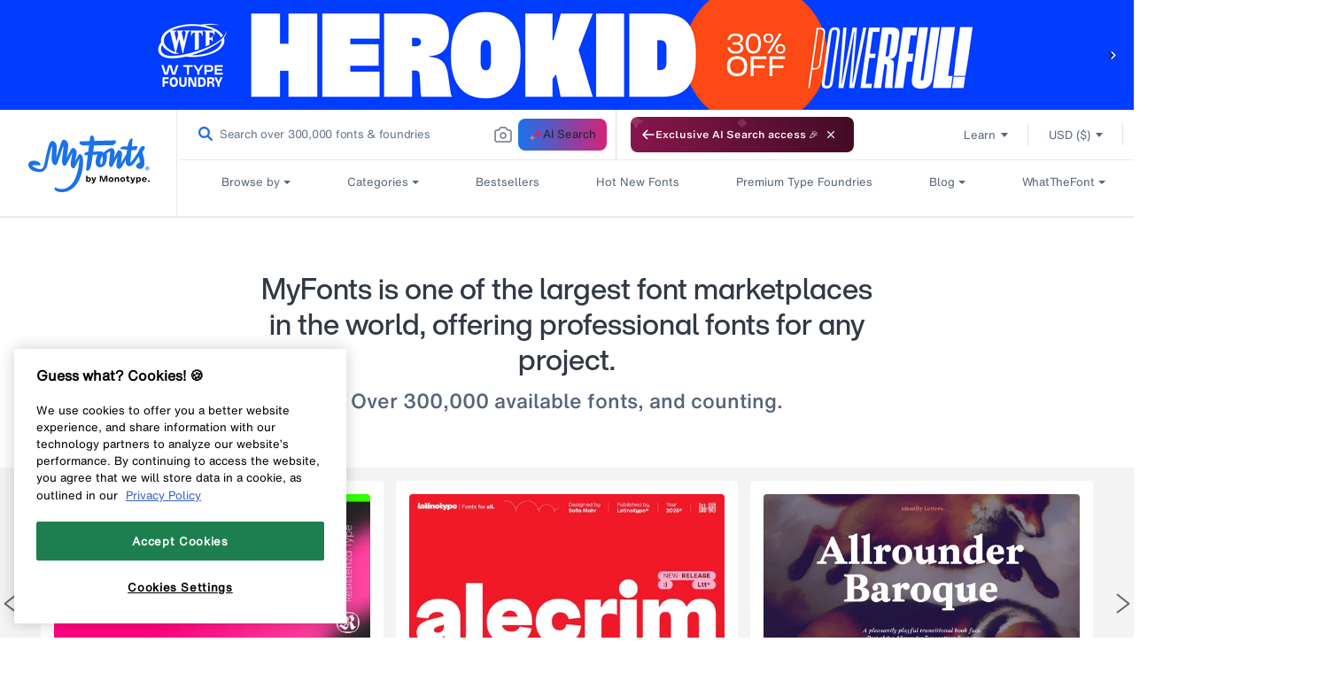

--- FILE ---
content_type: text/css
request_url: https://www.myfonts.com/cdn/shop/t/294/assets/homepage_critical.css?v=182482863714582042771769017177
body_size: 5308
content:
:root{--aa-search-input-height:44px;--aa-input-icon-size:20px;--aa-base-unit:16;--aa-spacing-factor:1;--aa-spacing:calc(var(--aa-base-unit)*var(--aa-spacing-factor)*1px);--aa-spacing-half:calc(var(--aa-spacing)/2);--aa-panel-max-height:650px;--aa-base-z-index:9999;--aa-font-size:calc(var(--aa-base-unit)*1px);--aa-font-family:inherit;--aa-font-weight-medium:500;--aa-font-weight-semibold:600;--aa-font-weight-bold:700;--aa-icon-size:20px;--aa-icon-stroke-width:1.6;--aa-icon-color-rgb:119,119,163;--aa-icon-color-alpha:1;--aa-action-icon-size:20px;--aa-text-color-rgb:38,38,39;--aa-text-color-alpha:1;--aa-primary-color-rgb:62,52,211;--aa-primary-color-alpha:0.2;--aa-muted-color-rgb:128,126,163;--aa-muted-color-alpha:0.6;--aa-panel-border-color-rgb:128,126,163;--aa-panel-border-color-alpha:0.3;--aa-input-border-color-rgb:128,126,163;--aa-input-border-color-alpha:0.8;--aa-background-color-rgb:255,255,255;--aa-background-color-alpha:1;--aa-input-background-color-rgb:255,255,255;--aa-input-background-color-alpha:1;--aa-selected-color-rgb:179,173,214;--aa-selected-color-alpha:0.205;--aa-description-highlight-background-color-rgb:245,223,77;--aa-description-highlight-background-color-alpha:0.5;--aa-detached-media-query:(max-width:680px);--aa-detached-modal-media-query:(min-width:680px);--aa-detached-modal-max-width:680px;--aa-detached-modal-max-height:500px;--aa-overlay-color-rgb:115,114,129;--aa-overlay-color-alpha:0.4;--aa-panel-shadow:0 0 0 1px rgba(35,38,59,.1),0 6px 16px -4px rgba(35,38,59,.15);--aa-scrollbar-width:13px;--aa-scrollbar-track-background-color-rgb:234,234,234;--aa-scrollbar-track-background-color-alpha:1;--aa-scrollbar-thumb-background-color-rgb:var(--aa-background-color-rgb);--aa-scrollbar-thumb-background-color-alpha:1;--font-body-family:"HelveticaNowMTText","Lucida Sans","Lucida Grande","Lucida Sans Unicode","Trebuchet MS",sans-serif;--font-body-style:normal;--font-body-weight:400;--font-heading-family:"HelveticaNowMTTextMedium","Lucida Grande","Lucida Sans Unicode","Trebuchet MS",sans-serif;--font-heading-style:normal;--font-heading-weight:400;--color-base-text:26,27,24;--color-base-background-1:255,255,255;--color-base-background-2:250,241,233;--color-base-solid-button-labels:255,255,255;--color-base-outline-button-labels:68,89,88;--color-base-accent-1:68,89,88;--color-base-accent-2:157,87,44;--payment-terms-background-color:#fff;--bold-28-letter-spacing:-0.28px;--bold-23-letter-spacing:-0.23px;--bold-19-letter-spacing:-0.19px;--bold-40-letter-spacing:-0.8px;--font-16-letter-spacing:-0.32px}*,:after,:before{box-sizing:inherit}html{box-sizing:border-box;font-size:16px;height:100%}body{display:grid;font-family:var(--font-body-family);font-size:1.4rem;font-style:var(--font-body-style);font-weight:var(--font-body-weight);grid-template-columns:100%;grid-template-rows:auto auto 1fr auto;min-height:100%}:root{--color-foreground:var(--color-base-text);--color-background:var(--color-base-background-1);--color-link:var(--color-base-outline-button-labels);--alpha-link:.85;--color-button:var(--color-base-accent-1);--color-button-text:var(--color-base-solid-button-labels);--alpha-button-background:1;--alpha-button-border:1}.button--secondary{--color-button:var(--color-base-outline-button-labels);--color-button-text:var(--color-base-outline-button-labels);--alpha-button-background:0}:root{--color-badge-background:var(--color-background);--color-badge-border:var(--color-foreground);--alpha-badge-border:.1;--color-card-hover:var(--color-base-text)}body{background-color:rgb(var(--color-background));color:rgba(var(--color-foreground),.75)}.list-unstyled{list-style:none;margin:0;padding:0}.owl-dots{margin-bottom:-10px;padding:10px 5px 0 10px}.owl-theme .owl-nav{margin-top:10px;position:absolute;top:28%}.owl-nav{width:100%}.visually-hidden{border:0!important;height:0!important;margin:-1px!important;overflow:hidden!important;padding:0!important;position:absolute!important;width:0!important;clip:rect(0 0 0 0)!important;word-wrap:normal!important}.h5,h1,h2,h3{color:rgb(var(--color-foreground));font-style:var(--font-heading-style);font-weight:var(--font-heading-weight);line-height:1.3}h1{font-size:4rem}h1,h2{font-family:var(--font-heading-family)}h2{font-size:2.4rem}h3{font-family:var(--font-heading-family);font-size:1.6rem}.h5{font-size:1.1rem}h6{font-size:1rem}.caption-large{font-size:1.3rem;line-height:1.5}.hidden{display:none!important}@media screen and (max-width:767px){.modal-content{overflow:hidden!important;width:100%}}a:empty,div:empty,p:empty,ul:empty{display:none}.link{background-color:transparent;border:none;box-shadow:none;color:rgb(var(--color-link));display:inline-block;font-size:1.4rem;text-decoration:underline;text-underline-offset:.3rem}.link--text{color:rgb(var(--color-foreground))}details>*{box-sizing:border-box}:root{--duration-short:.1s;--duration-default:.2s;--duration-long:.5s}summary{list-style:none;position:relative}summary::-webkit-details-marker{display:none}.focus-none{box-shadow:none!important;outline:0!important}.button{align-items:center;-webkit-appearance:none;appearance:none;background-color:rgba(var(--color-button),var(--alpha-button-background));border:0;border-radius:0;box-shadow:0 0 0 .1rem rgba(var(--color-button),var(--alpha-button-border));box-sizing:border-box;color:rgb(var(--color-button-text));display:inline-flex;font:inherit;justify-content:center;min-height:4.5rem;min-width:12rem;padding:.9rem 3rem 1.1rem;text-decoration:none}.button,.button-label{font-size:1.5rem;line-height:1.2}.button--full-width{display:flex;width:100%}input[type=checkbox]{display:inline-block;margin-right:.5rem;width:auto}#shopify-section-header{position:relative;will-change:transform;z-index:9999!important}.badge{color:#576579;font-size:13px;font-style:normal;font-weight:400;letter-spacing:0;line-height:16px}.badge_name{margin-left:5px;vertical-align:middle}.badge:before{background-repeat:no-repeat;background-size:22px 21px;content:"";display:inline-block;height:21px;vertical-align:middle;width:22px}.badge.bundle:before{background-image:url(https://cdn.shopify.com/s/files/1/0584/9628/6901/files/bundle-choice.svg);background-size:17px 18px}main{background:#fff!important}*{margin:0;padding:0;-webkit-font-smoothing:antialiased;-moz-osx-font-smoothing:grayscale;-moz-font-smoothing:antialiased}:root{--bold-28-letter-spacing:-.28px;--bold-23-letter-spacing:-.23px;--bold-19-letter-spacing:-.19px;--bold-40-letter-spacing:-.8px;--font-16-letter-spacing:-.32px}.hidden{display:none}body{background:#fff;color:#313945;font-family:HelveticaNowMTText,Lucida Sans,Lucida Grande,Lucida Sans Unicode,Trebuchet MS,sans-serif;font-size:13px;margin:0;position:relative}a:link,a:visited{color:#1a73e8;text-decoration:none}p{font-size:16px;letter-spacing:var(--font-16-letter-spacing);line-height:24px;margin-bottom:.6em;margin-top:0}div+p{margin-top:.6em}h1,h2,h3,h6{margin-top:0}h1,h2{font-family:HelveticaNowMTTextBold}h1{clear:both;font-size:40px}h2{display:block;font-size:23px;letter-spacing:var(--bold-23-letter-spacing);line-height:32px;margin-bottom:1.5rem;width:100%}h3{font-family:HelveticaNowMTTextBold,Lucida Grande,Lucida Sans Unicode,Trebuchet MS,sans-serif;font-size:16px;font-weight:400;letter-spacing:var(--font-16-letter-spacing);margin-bottom:3px}h6{margin-bottom:2px}ul{list-style-type:none}ul,ul>li{margin:0;padding:0}.page-width{height:auto;position:relative}main{background-color:#f5f4f3}@media screen and (max-width:767px){.highlightsection h1{font-size:19px!important;line-height:24px!important}}.highlightsection{background-color:#fff;padding:20px 10px;text-align:left}.highlightsection h1{color:#313945;font-family:HelveticaNowMTDisplayMedium;font-size:19px;font-weight:500;line-height:24px;margin-bottom:10px}.highlightsection h2{color:#576579;font-family:HelveticaNowMTTextMedium;font-size:13px;font-style:normal;font-weight:500;letter-spacing:0;line-height:16px;margin-bottom:0;padding:0}.highlightsection .highlighttext{padding:0 400px}@media only screen and (min-width:1024px) and (max-width:1440px){.highlightsection .highlighttext{padding:0 235px}}@media only screen and (min-width:768px) and (max-width:1024px){.highlightsection .highlighttext{padding:0 50px}}@media only screen and (max-width:768px){.highlightsection .highlighttext{padding:0}}@media screen and (min-width:768px){.highlightsection{padding:60px 46px;text-align:center}.highlightsection h1{font-family:HelveticaNowMTDisplayMedium;font-size:33px;line-height:40px!important;margin-bottom:10px;text-align:center}.highlightsection h2{font-size:23px;font-weight:400;line-height:32px;text-align:center}.homepage__specialOffersWrapper{padding-left:20px;padding-right:46px;padding-top:60px!important}#staffpicks{margin-left:46px;width:calc(100% - 390px)}}.homecarousel-container{background:#f4f4f4;min-height:335px;overflow:hidden;padding:15px 10px 25px;width:100%}#homecarousel .item{background-color:#fff;border-radius:5px;padding:15px;position:relative}#homecarousel .item:after{clear:both;content:"";display:block}#homecarousel a{color:#1a73e8}.searchBarWidget_filter a{display:inline-flex}.searchBarWidget_filter.albumfilter a{display:block;margin-top:-8px}#homecarousel .name-ctas-container{display:flex}#homecarousel .ctas{float:right;height:28px;margin-bottom:10px}#homecarousel .name{color:#313945;flex:1;font-size:16px;letter-spacing:var(--font-16-letter-spacing);line-height:24px;min-height:38px;overflow:hidden;text-overflow:ellipsis;white-space:nowrap}#homecarousel .details{clear:both;float:left;min-height:22px;width:100%}#homecarousel .badge{clear:both;float:left}#homecarousel .price_info{float:right;font-family:HelveticaNowMTText;font-weight:400}#homecarousel .price_info,#homecarousel .price_info .price{color:#313945;font-size:13px;font-style:normal;letter-spacing:0;line-height:16px}#homecarousel .price_info .price{font-family:HelveticaNowMTTextBold;font-weight:700}#homecarousel .thumb,#homecarousel .thumb img{border-radius:4px;display:block;height:auto;width:100%}#homecarousel .thumb{margin-bottom:15px}@media screen and (max-width:767px){.albumfilter span.selected{font-size:13px!important;letter-spacing:0;line-height:16px!important}.albumfilter{margin-left:0}.albumfilter,.albumheart{border:none;border-radius:4px}.albumheart{margin-right:10px}.albumfilter,.albumheart{border:none!important;border-radius:4px!important}.albumheart{max-width:38px;width:38px!important}}.albumfilter,.albumheart{border:none;border-radius:4px;display:inline-block;line-height:22.5px;margin-left:10px}.albumheart{margin-right:0;padding:9px 0;position:relative;text-align:center;top:3px;width:40px}h1{margin:0;min-height:56px}@media screen and (min-width:768px){.homecarousel-container{padding:15px 39px 30px}#homecarousel .item{margin:0 7px}}h1{line-height:36px}@media screen and (max-width:767px){.homepage__specialOffersWrapper{margin-bottom:15px}h1{font-size:19px;font-weight:700;line-height:24px;margin-bottom:5px;margin-left:-2px}}.modal-new{background-color:#000000bf;bottom:0;display:none;justify-content:center;left:0;position:fixed;right:0;top:0;z-index:99999}.modal-new a{color:#09f;text-decoration:none}.modal-content{background:#fff;border:1px solid #ccc;border-radius:4px;left:50%;max-width:940px;outline:0;overflow:auto;padding:20px;position:absolute;top:40px;transform:translate(-50%);z-index:9999}.modal_close{background:0 0;border:0;color:#09f;float:right;font-family:HelveticaNowMTText,Lucida Grande,Lucida Sans Unicode,Trebuchet MS,sans-serif;font-size:22px;line-height:normal;outline:0;padding:0;text-decoration:none}.modal_special,.modal_special_button{background-color:#cecece;border-radius:3px;color:#444;margin-right:10px;padding:5px 10px;text-align:center;text-decoration:none}.modal_special_button{color:#444;display:inline-block;float:left}.modal_special_button_close{float:none;margin:10px auto}.center{text-align:center}.data-container{clear:both;display:block;width:100%}.modal-new a.modal_special_button{color:#444}@media screen and (max-width:767px){*,:after,:before{box-sizing:inherit}.modal-new a.modal_special_button{color:#444}.modal_special_button{padding:5px}}@media screen and (min-width:768px){h1{margin-top:0}}h1{color:#313945;font-family:HelveticaNowMTText,Lucida Sans,Lucida Grande,Lucida Sans Unicode,Trebuchet MS,sans-serif;font-size:48px;font-style:normal;font-weight:300;letter-spacing:0;line-height:52px}.album_sidebar_controls{background:#fff;border:1px solid #ccc;border-radius:4px;box-shadow:0 2px 7px #0003;display:none;float:right;padding:15px;position:absolute;right:0;text-align:left;top:40px;width:264px;z-index:99}.album_sidebar_controls h3{color:#313945;font-family:HelveticaNowMTTextBold;font-size:13px;letter-spacing:0;line-height:16px}.album_check_right,.album_list_left{color:#313945;display:inline-block;float:left;font-size:13px;letter-spacing:0;line-height:16px;padding:9px 0}.newalbumcheck{padding:3px}.album_list_left{width:90%}.album_list_left_input{padding:0;width:75%}.album_remove_right{display:inline-block;float:left;padding:0 7px}.album_list_first{border-bottom:1px solid #dbdfe5;border-top:1px solid #dbdfe5;display:none;height:40px;margin:10px 0;padding:10px 0;position:relative}.albumfilter,.albumfilter span.selected,.albumfilterbtn{background-color:#e7eaee;display:inline-flex;font-family:HelveticaNowMTTextMedium;font-size:13px;font-weight:500;letter-spacing:0;line-height:16px;white-space:nowrap}.albumfilter a,.albumfilter a span.selected{color:#313945;font-size:13px;font-weight:500;letter-spacing:0;line-height:16px;padding-top:4px}.album_list_left_input input{background-color:#fff;border:hidden!important;color:#313945;font-family:HelveticaNowMTText;font-size:13px;letter-spacing:0;line-height:16px;margin:-3px 0;outline:0!important;outline:0}.album_sidebar_controls .album_list{max-height:180px;overflow-y:scroll;scrollbar-width:thin;width:100%}.album_list_last{align-items:flex-start;border-top:1px solid #dbdfe5;display:flex;gap:20px;padding-top:15px}.album_list_last .album_button_left,.album_list_last .album_button_right{align-items:center;color:#576579;display:flex;flex-direction:row;float:left;font-family:HelveticaNowMTTextMedium;font-size:13px;font-style:normal;font-weight:500;gap:5px;letter-spacing:0;line-height:16px;padding:0;text-align:center;vertical-align:middle;width:49%}.album_list_last .album_button_right{color:#1a73e8;display:none}.album_list_last .album_button_left img{height:auto!important;vertical-align:middle}.mobilealbum-close{display:none}input:-webkit-autofill{-webkit-box-shadow:inset 0 0 0 30px #fff!important}.favorites-icon-inactive{background-image:url(https://cdn.shopify.com/s/files/1/0584/9628/6901/files/favorite_1.svg?v=1641885397);background-position:50%;background-repeat:no-repeat;display:flex;padding:6px;top:0}body{letter-spacing:0}:root{--swiper-theme-color:#007aff}:host{display:block;margin-left:auto;margin-right:auto;position:relative;z-index:1}@media screen and (min-width:767px){.gs__initialiseLoader{width:432px!important}}.gs__initialiseLoader{background-color:#f4f4f4;border-color:#dfdede;border-radius:16px;height:56px;overflow:hidden;position:relative;width:100%}.gs__initialiseLoader span{background-color:#fff;border-radius:5px;float:left;height:20px;margin:18px;width:20px}.gs__initialiseLoader:after{animation:loader 1.4s infinite;background:-webkit-gradient(linear,left top,right top,from(transparent),color-stop(hsla(0,0%,100%,.6)),to(transparent));background:linear-gradient(90deg,transparent,hsla(0,0%,100%,.6),transparent);content:"";height:100%;left:0;position:absolute;top:0;transform:translateX(-100%);width:100%}@keyframes loader{to{transform:translateX(100%)}}#shopify-section-category-navigation{width:100%}.categories-wrapper{background:#f4f4f4;border:1px solid #e2e2e2}.wrapper_nav{margin:0 auto;padding:15px 0}.categories-wrapper .category-title-text{margin:0 10px 15px}.categories-wrapper .category-title-text span{color:#313945;font-size:19px;line-height:24px}.categories-wrapper .category-nav{display:flex;flex-wrap:wrap;justify-content:center;margin:0 7px}.categories-wrapper .category-nav .category-card{width:50%}.categories-wrapper .category-nav .category-card a{background-color:#fff;border-radius:4px;display:block;line-height:50px;margin:0 3px 5px;text-align:center}.categories-wrapper .category-nav .category-card a img{height:auto;vertical-align:middle}@media screen and (max-width:767px){.categories-wrapper .category-title-text{display:block;margin:0 10px 15px}.verify_customer_bar p{line-height:20px;padding:7px 26px 7px 10px;text-align:left}}@media screen and (min-width:768px){#loginLink,#signupLink{display:none}.categories-wrapper .category-title-text{display:block;margin:0 10px 15px;text-align:center}.categories-wrapper .category-nav .category-card{width:33.33333%}}@media screen and (min-width:1280px){.wrapper_nav{display:flex;flex-wrap:nowrap;justify-content:space-between;min-height:80px;width:100%}#shopify-section-category-navigation{min-height:82px}@media screen and (min-width:768px){.wrapper_nav{padding-left:46px;padding-right:46px}}.categories-wrapper .category-title-text{display:flex;flex-direction:column;margin:0;text-align:left}.categories-wrapper .category-title-text span{font-size:13px;letter-spacing:0;line-height:16px}.categories-wrapper .category-title-text .title-text{font-size:23px;line-height:32px;white-space:nowrap}.categories-wrapper .category-nav{flex-basis:81.4%;flex-wrap:nowrap;margin:0;min-height:50px}.categories-wrapper .category-nav .category-card{width:16.66667%}.categories-wrapper .category-nav .category-card:first-child a{margin-left:0}.categories-wrapper .category-nav .category-card:last-child a{margin-right:0}.categories-wrapper .category-nav .category-card a{margin:0 7px;min-width:151px}}.albumheart{height:28px!important;top:0!important;width:30px!important}.albumfilter,.albumfilter span.selected,.albumfilterbtn{line-height:16px!important}.albumfilter a span.selected{margin-top:-4px}.searchBarWidget_filter{height:28px!important;padding:8px!important}.albumfilter,.albumfilterbtn{line-height:10px!important}.albumfilter,.albumheart{float:left!important}.home-slick-caraousel>.item-wrapper:nth-child(n+4){display:none}@media screen and (min-width:1441px){.container{margin:0 auto;max-width:1348px;min-width:1348px;padding-left:46px!important;padding-right:46px!important}.album .album_card:first-child,.album .album_card:nth-child(7n+0){margin-left:0}.album .album_card{margin-left:3px;width:194px}}.mf-ribbon{background:#1a73e8;color:#fff;display:inline-block;filter:drop-shadow(0 8px 8px rgba(0,0,0,.3));font-family:HelveticaNowMTText,Lucida Grande,Lucida Sans Unicode,Trebuchet MS,sans-serif;font-size:23px;font-weight:400;height:1.9em;height:46px;letter-spacing:0;line-height:32px;margin:0 -20px;min-width:168px;padding:7px 21px 7px 30px;position:relative}.mf-ribbon.specialribbon{min-width:215px;white-space:pre;z-index:1}.mf-ribbon:after,.mf-ribbon:before{content:"";height:0;position:absolute;width:0}.mf-ribbon:before{border-color:#1459b3 #1459b3 transparent transparent;border-style:solid;border-width:6px 10px;left:0;top:100%}.mf-ribbon:after{border:23px solid #1a73e8;border-left:0;border-right:.6em solid transparent;display:block;height:46px;right:-13px;top:0}@media screen and (max-width:767px){.mf-ribbon:before{border-style:none}.specialOffers__headerDescription{color:#313945;display:block;font-size:16px;font-style:normal;font-weight:400;line-height:24px;margin-bottom:10px}}.homepage__specialOffersWrapper{background-color:#fff;margin:0 0 30px;padding:30px 10px}@media screen and (min-width:768px){.homepage__specialOffersWrapper{padding-left:20px;padding-right:46px;padding-top:60px!important}#homecarousel .item{margin:0 7px}.homecarousel-container .carousel-arrow{background:transparent;border-width:0;height:23px;padding:0;transform:rotate(0deg);-webkit-transform:rotate(0deg);width:16px}.homecarousel-container .carousel-arrow.arrow-left{background-image:url(https://cdn.shopify.com/s/files/1/0584/9628/6901/files/left-arrow.png);background-repeat:no-repeat}.homecarousel-container .carousel-arrow.arrow-right{background-image:url(https://cdn.shopify.com/s/files/1/0584/9628/6901/files/right-arrow.png);background-repeat:no-repeat}}.specialOffers__header{margin:0;position:relative;z-index:0}.specialOffers__headerTextContainer{display:block;margin:11px 0;position:relative}.specialOffers__headerTextContainer a{font-family:HelveticaNowMTTextBold}.specialOffers__headerDescription{color:#313945;display:block;font-size:13px;font-style:normal;font-weight:400;left:265px;line-height:24px;margin-bottom:10px}.specialOffers__headerViewAll{color:#1a73e8!important;display:inline-block;font-size:13px;font-weight:700;letter-spacing:0;line-height:16px;text-align:right}@media screen and (min-width:768px){.specialOffers .specialOffers__header{display:flex}.specialOffers .mf-ribbon{margin-left:7px;position:relative;text-wrap:nowrap}.specialOffers .specialOffers__headerTextContainer{width:100%}.specialOffers .specialOffers__headerDescription{display:inline-block;margin-bottom:0;margin-left:42px}.specialOffers__headerTextContainer a{position:absolute;right:0;top:50%;transform:translateY(-50%)}.specialOffers__headerViewAll{font-size:calc(3.51381px + 1.10497vw);font-weight:400}}@media screen and (min-width:867px){.specialOffers__headerViewAll{position:absolute;right:0;top:1px}}@media screen and (min-width:1024px){.specialOffers__headerViewAll{top:3px}}@media screen and (min-width:1130px){.specialOffers__headerViewAll{font-size:13px;font-weight:700;letter-spacing:0}.specialOffers__content{margin-left:26px}}@media screen and (max-width:1130px){.specialOffers .mf-ribbon{margin:0 0 0 -20px}}.specialOffers__header h2.mf-ribbon{width:190px}.specialOffers__content{display:flex;flex-flow:wrap;justify-content:space-between;list-style:none}.specialOffers__contentCard{flex-basis:100%;margin-left:0}.specialOffers__contentLink{border-radius:4px;display:block;margin-bottom:5px}.specialOffers__contentCard img{display:block;height:auto;transform-origin:50% 0;transition:all .15s ease;width:100%}.specialOffers__contentCard img:hover{transform:scale(1.05)}@media screen and (min-width:768px){.specialOffers__contentCard{flex-basis:16%}.specialOffers__contentLink{margin-bottom:0}}.specialOffers__contentError{background-color:#fff;border:1px solid #ccc;color:#000;display:block;min-height:75px;padding:0 10px;text-align:center;width:calc(100% - 20px)}.specialOffers__contentError span{display:inline-block;line-height:25px;margin-top:25px}.specialOffers__contentError span:last-child{margin-bottom:25px;margin-top:0}@media screen and (max-width:767px){.header__icons{display:none}.header__inline-menu{margin-top:8px}.hide-for-small{display:none!important}.modal-content.layout_login{height:auto;padding:30px;transform:translate(-50%,-50%);width:350px!important}.modal-content.layout_login .textcnt{padding:30px 0!important}.modal-content.layout_login .field_cover .field{width:305px!important}.modal-content.layout_login .field_cover{align-items:center;display:contents!important;height:94px;justify-content:space-between}.modal-content.layout_login .field_cover input{margin-bottom:5px!important;width:305px!important}.modal-content{overflow:hidden!important;width:100%}}.modal-content:not(.layout_login) :focus-visible{box-shadow:0 0 0 .3rem rgb(var(--color-background)),0 0 .5rem .4rem rgba(var(--color-foreground),.3);outline:.2rem solid rgba(var(--color-foreground),.5);outline-offset:.3rem}.modal-content:not(.layout_login) :focus{box-shadow:0 0 0 .3rem rgb(var(--color-background)),0 0 .5rem .4rem rgba(var(--color-foreground),.3);outline:.2rem solid rgba(var(--color-foreground),.5);outline-offset:.3rem}.modal-content:not(.layout_login) :focus:not(:focus-visible){box-shadow:none;outline:0}.field__input:focus-visible{box-shadow:none;outline:0;outline-offset:0}.modal-new .layout_login .field{padding:0!important;position:relative}.modal-content.layout_login{height:auto;padding:15px;top:50%;transform:translate(-50%,-50%);width:426px}.modal-content.layout_login .textcnt{padding:30px}.modal-content.layout_login .subtitlepopup{color:#313945;font-family:HelveticaNowMTTextMedium;font-size:16px;letter-spacing:var(--font-16-letter-spacing);line-height:24px}.modal-content.layout_login h4{color:#313945;font-family:HelveticaNowMTTextBold;font-size:19px;font-weight:700;letter-spacing:var(--bold-19-letter-spacing);line-height:24px}.modal-content.layout_login .field_cover{align-items:center;display:flex;height:94px;justify-content:space-between;margin-top:30px}.modal-content.layout_login .field_cover .field{width:150px}.modal-content.layout_login .field_cover input{margin-bottom:30px;width:150px}.modal-new .layout_login .field input:focus,.modal-new .layout_login .field input:focus-visible{background-color:#fff;border-color:#1a73e8;border-width:2px;box-shadow:none;outline:0}.modal-new .layout_login .field input{border:1px solid #576579;border-radius:3px;box-shadow:none;color:#313945;height:56px;padding:0 16px}.modal-new .layout_login .field input::placeholder{color:#667488}.modal-new .layout_login .field label{background:#fff;color:#1a73e8;font-size:13px;left:8px;letter-spacing:0;line-height:16px;padding:0 8px;position:absolute!important;top:-6px!important}.modal-new .layout_login .btn{background:#1a73e8;border:0;border-radius:3px;box-shadow:none;color:#fff;display:block;font-family:HelveticaNowMTTextMedium;font-size:16px;letter-spacing:var(--font-16-letter-spacing);line-height:24px;margin-top:10px;padding:16px 0;text-align:center;width:100%}.modal-new .layout_login .checkbox_cover{align-items:flex-start;display:flex}.modal-new .layout_login .checkbox_cover input{height:20px;margin-right:8px;min-width:20px;position:relative;top:4px;vertical-align:middle}.modal-new .layout_login .checkbox_cover label{color:#313945;font-family:var(--font-body-family);font-size:16px;letter-spacing:var(--font-16-letter-spacing);line-height:24px}.modal__toggle{list-style-type:none}.no-js details[open] .modal__toggle{position:absolute;z-index:2}.modal__toggle-close{display:none}.no-js details[open] svg.modal__toggle-close{display:flex;height:1.7rem;width:1.7rem;z-index:1}.modal__toggle-open{display:flex}.no-js .modal__close-button.link,.no-js details[open] .modal__toggle-open{display:none}.modal__close-button.link{align-items:center;background-color:transparent;display:flex;height:4.4rem;justify-content:center;padding:0;width:4.4rem}.modal__close-button .icon{height:1.7rem;width:1.7rem}.modal__content{align-items:center;background:rgb(var(--color-background));bottom:0;display:flex;justify-content:center;left:0;position:absolute;right:0;top:0;z-index:1}:focus-visible{outline:solid 2px var(--c-blue-duck-800,#104892);outline-offset:2px}

--- FILE ---
content_type: text/css
request_url: https://www.myfonts.com/cdn/shop/t/294/assets/homespecialoffers.css?v=169808397260096851241769017177
body_size: -147
content:
.saletext-info{color:#313945;font-family:HelveticaNowMTText,Lucida Sans,Lucida Grande,Lucida Sans Unicode,Trebuchet MS,sans-serif;font-size:13px;letter-spacing:0;line-height:16px;margin-bottom:8px;overflow:hidden;padding-left:5px;padding-top:4px;text-overflow:ellipsis;white-space:nowrap}.tooltiptext{background-color:#000;border-radius:6px;color:#fff;font-size:13px;padding:5px;position:absolute;text-align:center;visibility:hidden;z-index:1}.saletext:hover .tooltiptext{visibility:visible}@media screen and (min-width:768px){.saletext{max-width:190px}}@media screen and (max-width:767px){.saletext{max-width:400px}}.albumheart{height:28px!important;top:0!important;width:30px!important}.albumfilter,.albumheart{float:left!important}.albumfilter,.albumfilter span.selected,.albumfilterbtn{line-height:16px!important}.albumfilter a span.selected{margin-top:-4px}.albumfilter a:hover{text-decoration:none!important}.searchBarWidget_filter{height:28px!important;padding:8px!important}

--- FILE ---
content_type: image/svg+xml
request_url: https://www.myfonts.com/cdn/shop/t/294/assets/pause.svg?v=147512588879547414051769017178
body_size: -572
content:
<svg width="16" height="16" viewBox="0 0 16 16" fill="none" xmlns="http://www.w3.org/2000/svg">
<path fill-rule="evenodd" clip-rule="evenodd" d="M4.5 2C5.32843 2 6 2.67157 6 3.5V12.5C6 13.3284 5.32843 14 4.5 14C3.67157 14 3 13.3284 3 12.5V3.5C3 2.67157 3.67157 2 4.5 2ZM11.5 2C12.3284 2 13 2.67157 13 3.5V12.5C13 13.3284 12.3284 14 11.5 14C10.6716 14 10 13.3284 10 12.5V3.5C10 2.67157 10.6716 2 11.5 2Z" fill="#667488"/>
</svg>


--- FILE ---
content_type: text/javascript
request_url: https://www.myfonts.com/cdn/shop/t/294/assets/myfonts.home.app.js?v=176867208841450129361769017177
body_size: 55879
content:
(()=>{"use strict";var t={79306:(t,e,n)=>{var r=n(94901),o=n(16823),i=TypeError;t.exports=function(t){if(r(t))return t;throw new i(o(t)+" is not a function")}},35548:(t,e,n)=>{var r=n(33517),o=n(16823),i=TypeError;t.exports=function(t){if(r(t))return t;throw new i(o(t)+" is not a constructor")}},73506:(t,e,n)=>{var r=n(13925),o=String,i=TypeError;t.exports=function(t){if(r(t))return t;throw new i("Can't set "+o(t)+" as a prototype")}},6469:(t,e,n)=>{var r=n(78227),o=n(2360),i=n(24913).f,a=r("unscopables"),u=Array.prototype;void 0===u[a]&&i(u,a,{configurable:!0,value:o(null)}),t.exports=function(t){u[a][t]=!0}},57829:(t,e,n)=>{var r=n(68183).charAt;t.exports=function(t,e,n){return e+(n?r(t,e).length:1)}},90679:(t,e,n)=>{var r=n(1625),o=TypeError;t.exports=function(t,e){if(r(e,t))return t;throw new o("Incorrect invocation")}},28551:(t,e,n)=>{var r=n(20034),o=String,i=TypeError;t.exports=function(t){if(r(t))return t;throw new i(o(t)+" is not an object")}},15652:(t,e,n)=>{var r=n(79039);t.exports=r((function(){if("function"==typeof ArrayBuffer){var t=new ArrayBuffer(8);Object.isExtensible(t)&&Object.defineProperty(t,"a",{value:8})}}))},90235:(t,e,n)=>{var r=n(59213).forEach,o=n(34598)("forEach");t.exports=o?[].forEach:function(t){return r(this,t,arguments.length>1?arguments[1]:void 0)}},97916:(t,e,n)=>{var r=n(76080),o=n(69565),i=n(48981),a=n(96319),u=n(44209),c=n(33517),s=n(26198),l=n(97040),f=n(70081),d=n(50851),p=Array;t.exports=function(t){var e=i(t),n=c(this),h=arguments.length,v=h>1?arguments[1]:void 0,m=void 0!==v;m&&(v=r(v,h>2?arguments[2]:void 0));var y,b,g,w,x,S,_=d(e),k=0;if(!_||this===p&&u(_))for(y=s(e),b=n?new this(y):p(y);y>k;k++)S=m?v(e[k],k):e[k],l(b,k,S);else for(b=n?new this:[],x=(w=f(e,_)).next;!(g=o(x,w)).done;k++)S=m?a(w,v,[g.value,k],!0):g.value,l(b,k,S);return b.length=k,b}},19617:(t,e,n)=>{var r=n(25397),o=n(35610),i=n(26198),a=function(t){return function(e,n,a){var u=r(e),c=i(u);if(0===c)return!t&&-1;var s,l=o(a,c);if(t&&n!=n){for(;c>l;)if((s=u[l++])!=s)return!0}else for(;c>l;l++)if((t||l in u)&&u[l]===n)return t||l||0;return!t&&-1}};t.exports={includes:a(!0),indexOf:a(!1)}},59213:(t,e,n)=>{var r=n(76080),o=n(79504),i=n(47055),a=n(48981),u=n(26198),c=n(1469),s=o([].push),l=function(t){var e=1===t,n=2===t,o=3===t,l=4===t,f=6===t,d=7===t,p=5===t||f;return function(h,v,m,y){for(var b,g,w=a(h),x=i(w),S=u(x),_=r(v,m),k=0,O=y||c,E=e?O(h,S):n||d?O(h,0):void 0;S>k;k++)if((p||k in x)&&(g=_(b=x[k],k,w),t))if(e)E[k]=g;else if(g)switch(t){case 3:return!0;case 5:return b;case 6:return k;case 2:s(E,b)}else switch(t){case 4:return!1;case 7:s(E,b)}return f?-1:o||l?l:E}};t.exports={forEach:l(0),map:l(1),filter:l(2),some:l(3),every:l(4),find:l(5),findIndex:l(6),filterReject:l(7)}},70597:(t,e,n)=>{var r=n(79039),o=n(78227),i=n(39519),a=o("species");t.exports=function(t){return i>=51||!r((function(){var e=[];return(e.constructor={})[a]=function(){return{foo:1}},1!==e[t](Boolean).foo}))}},34598:(t,e,n)=>{var r=n(79039);t.exports=function(t,e){var n=[][t];return!!n&&r((function(){n.call(null,e||function(){return 1},1)}))}},34527:(t,e,n)=>{var r=n(43724),o=n(34376),i=TypeError,a=Object.getOwnPropertyDescriptor,u=r&&!function(){if(void 0!==this)return!0;try{Object.defineProperty([],"length",{writable:!1}).length=1}catch(t){return t instanceof TypeError}}();t.exports=u?function(t,e){if(o(t)&&!a(t,"length").writable)throw new i("Cannot set read only .length");return t.length=e}:function(t,e){return t.length=e}},67680:(t,e,n)=>{var r=n(79504);t.exports=r([].slice)},74488:(t,e,n)=>{var r=n(67680),o=Math.floor,i=function(t,e){var n=t.length;if(n<8)for(var a,u,c=1;c<n;){for(u=c,a=t[c];u&&e(t[u-1],a)>0;)t[u]=t[--u];u!==c++&&(t[u]=a)}else for(var s=o(n/2),l=i(r(t,0,s),e),f=i(r(t,s),e),d=l.length,p=f.length,h=0,v=0;h<d||v<p;)t[h+v]=h<d&&v<p?e(l[h],f[v])<=0?l[h++]:f[v++]:h<d?l[h++]:f[v++];return t};t.exports=i},87433:(t,e,n)=>{var r=n(34376),o=n(33517),i=n(20034),a=n(78227)("species"),u=Array;t.exports=function(t){var e;return r(t)&&(e=t.constructor,(o(e)&&(e===u||r(e.prototype))||i(e)&&null===(e=e[a]))&&(e=void 0)),void 0===e?u:e}},1469:(t,e,n)=>{var r=n(87433);t.exports=function(t,e){return new(r(t))(0===e?0:e)}},96319:(t,e,n)=>{var r=n(28551),o=n(9539);t.exports=function(t,e,n,i){try{return i?e(r(n)[0],n[1]):e(n)}catch(e){o(t,"throw",e)}}},84428:(t,e,n)=>{var r=n(78227)("iterator"),o=!1;try{var i=0,a={next:function(){return{done:!!i++}},return:function(){o=!0}};a[r]=function(){return this},Array.from(a,(function(){throw 2}))}catch(t){}t.exports=function(t,e){try{if(!e&&!o)return!1}catch(t){return!1}var n=!1;try{var i={};i[r]=function(){return{next:function(){return{done:n=!0}}}},t(i)}catch(t){}return n}},22195:(t,e,n)=>{var r=n(79504),o=r({}.toString),i=r("".slice);t.exports=function(t){return i(o(t),8,-1)}},36955:(t,e,n)=>{var r=n(92140),o=n(94901),i=n(22195),a=n(78227)("toStringTag"),u=Object,c="Arguments"===i(function(){return arguments}());t.exports=r?i:function(t){var e,n,r;return void 0===t?"Undefined":null===t?"Null":"string"==typeof(n=function(t,e){try{return t[e]}catch(t){}}(e=u(t),a))?n:c?i(e):"Object"===(r=i(e))&&o(e.callee)?"Arguments":r}},86938:(t,e,n)=>{var r=n(2360),o=n(62106),i=n(56279),a=n(76080),u=n(90679),c=n(64117),s=n(72652),l=n(51088),f=n(62529),d=n(87633),p=n(43724),h=n(3451).fastKey,v=n(91181),m=v.set,y=v.getterFor;t.exports={getConstructor:function(t,e,n,l){var f=t((function(t,o){u(t,d),m(t,{type:e,index:r(null),first:null,last:null,size:0}),p||(t.size=0),c(o)||s(o,t[l],{that:t,AS_ENTRIES:n})})),d=f.prototype,v=y(e),b=function(t,e,n){var r,o,i=v(t),a=g(t,e);return a?a.value=n:(i.last=a={index:o=h(e,!0),key:e,value:n,previous:r=i.last,next:null,removed:!1},i.first||(i.first=a),r&&(r.next=a),p?i.size++:t.size++,"F"!==o&&(i.index[o]=a)),t},g=function(t,e){var n,r=v(t),o=h(e);if("F"!==o)return r.index[o];for(n=r.first;n;n=n.next)if(n.key===e)return n};return i(d,{clear:function(){for(var t=v(this),e=t.first;e;)e.removed=!0,e.previous&&(e.previous=e.previous.next=null),e=e.next;t.first=t.last=null,t.index=r(null),p?t.size=0:this.size=0},delete:function(t){var e=this,n=v(e),r=g(e,t);if(r){var o=r.next,i=r.previous;delete n.index[r.index],r.removed=!0,i&&(i.next=o),o&&(o.previous=i),n.first===r&&(n.first=o),n.last===r&&(n.last=i),p?n.size--:e.size--}return!!r},forEach:function(t){for(var e,n=v(this),r=a(t,arguments.length>1?arguments[1]:void 0);e=e?e.next:n.first;)for(r(e.value,e.key,this);e&&e.removed;)e=e.previous},has:function(t){return!!g(this,t)}}),i(d,n?{get:function(t){var e=g(this,t);return e&&e.value},set:function(t,e){return b(this,0===t?0:t,e)}}:{add:function(t){return b(this,t=0===t?0:t,t)}}),p&&o(d,"size",{configurable:!0,get:function(){return v(this).size}}),f},setStrong:function(t,e,n){var r=e+" Iterator",o=y(e),i=y(r);l(t,e,(function(t,e){m(this,{type:r,target:t,state:o(t),kind:e,last:null})}),(function(){for(var t=i(this),e=t.kind,n=t.last;n&&n.removed;)n=n.previous;return t.target&&(t.last=n=n?n.next:t.state.first)?f("keys"===e?n.key:"values"===e?n.value:[n.key,n.value],!1):(t.target=null,f(void 0,!0))}),n?"entries":"values",!n,!0),d(e)}}},16468:(t,e,n)=>{var r=n(46518),o=n(44576),i=n(79504),a=n(92796),u=n(36840),c=n(3451),s=n(72652),l=n(90679),f=n(94901),d=n(64117),p=n(20034),h=n(79039),v=n(84428),m=n(10687),y=n(23167);t.exports=function(t,e,n){var b=-1!==t.indexOf("Map"),g=-1!==t.indexOf("Weak"),w=b?"set":"add",x=o[t],S=x&&x.prototype,_=x,k={},O=function(t){var e=i(S[t]);u(S,t,"add"===t?function(t){return e(this,0===t?0:t),this}:"delete"===t?function(t){return!(g&&!p(t))&&e(this,0===t?0:t)}:"get"===t?function(t){return g&&!p(t)?void 0:e(this,0===t?0:t)}:"has"===t?function(t){return!(g&&!p(t))&&e(this,0===t?0:t)}:function(t,n){return e(this,0===t?0:t,n),this})};if(a(t,!f(x)||!(g||S.forEach&&!h((function(){(new x).entries().next()})))))_=n.getConstructor(e,t,b,w),c.enable();else if(a(t,!0)){var E=new _,T=E[w](g?{}:-0,1)!==E,j=h((function(){E.has(1)})),P=v((function(t){new x(t)})),A=!g&&h((function(){for(var t=new x,e=5;e--;)t[w](e,e);return!t.has(-0)}));P||((_=e((function(t,e){l(t,S);var n=y(new x,t,_);return d(e)||s(e,n[w],{that:n,AS_ENTRIES:b}),n}))).prototype=S,S.constructor=_),(j||A)&&(O("delete"),O("has"),b&&O("get")),(A||T)&&O(w),g&&S.clear&&delete S.clear}return k[t]=_,r({global:!0,constructor:!0,forced:_!==x},k),m(_,t),g||n.setStrong(_,t,b),_}},77740:(t,e,n)=>{var r=n(39297),o=n(35031),i=n(77347),a=n(24913);t.exports=function(t,e,n){for(var u=o(e),c=a.f,s=i.f,l=0;l<u.length;l++){var f=u[l];r(t,f)||n&&r(n,f)||c(t,f,s(e,f))}}},41436:(t,e,n)=>{var r=n(78227)("match");t.exports=function(t){var e=/./;try{"/./"[t](e)}catch(n){try{return e[r]=!1,"/./"[t](e)}catch(t){}}return!1}},12211:(t,e,n)=>{var r=n(79039);t.exports=!r((function(){function t(){}return t.prototype.constructor=null,Object.getPrototypeOf(new t)!==t.prototype}))},62529:t=>{t.exports=function(t,e){return{value:t,done:e}}},66699:(t,e,n)=>{var r=n(43724),o=n(24913),i=n(6980);t.exports=r?function(t,e,n){return o.f(t,e,i(1,n))}:function(t,e,n){return t[e]=n,t}},6980:t=>{t.exports=function(t,e){return{enumerable:!(1&t),configurable:!(2&t),writable:!(4&t),value:e}}},97040:(t,e,n)=>{var r=n(43724),o=n(24913),i=n(6980);t.exports=function(t,e,n){r?o.f(t,e,i(0,n)):t[e]=n}},53640:(t,e,n)=>{var r=n(28551),o=n(84270),i=TypeError;t.exports=function(t){if(r(this),"string"===t||"default"===t)t="string";else if("number"!==t)throw new i("Incorrect hint");return o(this,t)}},62106:(t,e,n)=>{var r=n(50283),o=n(24913);t.exports=function(t,e,n){return n.get&&r(n.get,e,{getter:!0}),n.set&&r(n.set,e,{setter:!0}),o.f(t,e,n)}},36840:(t,e,n)=>{var r=n(94901),o=n(24913),i=n(50283),a=n(39433);t.exports=function(t,e,n,u){u||(u={});var c=u.enumerable,s=void 0!==u.name?u.name:e;if(r(n)&&i(n,s,u),u.global)c?t[e]=n:a(e,n);else{try{u.unsafe?t[e]&&(c=!0):delete t[e]}catch(t){}c?t[e]=n:o.f(t,e,{value:n,enumerable:!1,configurable:!u.nonConfigurable,writable:!u.nonWritable})}return t}},56279:(t,e,n)=>{var r=n(36840);t.exports=function(t,e,n){for(var o in e)r(t,o,e[o],n);return t}},39433:(t,e,n)=>{var r=n(44576),o=Object.defineProperty;t.exports=function(t,e){try{o(r,t,{value:e,configurable:!0,writable:!0})}catch(n){r[t]=e}return e}},84606:(t,e,n)=>{var r=n(16823),o=TypeError;t.exports=function(t,e){if(!delete t[e])throw new o("Cannot delete property "+r(e)+" of "+r(t))}},43724:(t,e,n)=>{var r=n(79039);t.exports=!r((function(){return 7!==Object.defineProperty({},1,{get:function(){return 7}})[1]}))},4055:(t,e,n)=>{var r=n(44576),o=n(20034),i=r.document,a=o(i)&&o(i.createElement);t.exports=function(t){return a?i.createElement(t):{}}},96837:t=>{var e=TypeError;t.exports=function(t){if(t>9007199254740991)throw e("Maximum allowed index exceeded");return t}},67400:t=>{t.exports={CSSRuleList:0,CSSStyleDeclaration:0,CSSValueList:0,ClientRectList:0,DOMRectList:0,DOMStringList:0,DOMTokenList:1,DataTransferItemList:0,FileList:0,HTMLAllCollection:0,HTMLCollection:0,HTMLFormElement:0,HTMLSelectElement:0,MediaList:0,MimeTypeArray:0,NamedNodeMap:0,NodeList:1,PaintRequestList:0,Plugin:0,PluginArray:0,SVGLengthList:0,SVGNumberList:0,SVGPathSegList:0,SVGPointList:0,SVGStringList:0,SVGTransformList:0,SourceBufferList:0,StyleSheetList:0,TextTrackCueList:0,TextTrackList:0,TouchList:0}},79296:(t,e,n)=>{var r=n(4055)("span").classList,o=r&&r.constructor&&r.constructor.prototype;t.exports=o===Object.prototype?void 0:o},88727:t=>{t.exports=["constructor","hasOwnProperty","isPrototypeOf","propertyIsEnumerable","toLocaleString","toString","valueOf"]},44265:(t,e,n)=>{var r=n(82839);t.exports=/ipad|iphone|ipod/i.test(r)&&"undefined"!=typeof Pebble},89544:(t,e,n)=>{var r=n(82839);t.exports=/(?:ipad|iphone|ipod).*applewebkit/i.test(r)},16193:(t,e,n)=>{var r=n(84215);t.exports="NODE"===r},7860:(t,e,n)=>{var r=n(82839);t.exports=/web0s(?!.*chrome)/i.test(r)},82839:(t,e,n)=>{var r=n(44576).navigator,o=r&&r.userAgent;t.exports=o?String(o):""},39519:(t,e,n)=>{var r,o,i=n(44576),a=n(82839),u=i.process,c=i.Deno,s=u&&u.versions||c&&c.version,l=s&&s.v8;l&&(o=(r=l.split("."))[0]>0&&r[0]<4?1:+(r[0]+r[1])),!o&&a&&(!(r=a.match(/Edge\/(\d+)/))||r[1]>=74)&&(r=a.match(/Chrome\/(\d+)/))&&(o=+r[1]),t.exports=o},84215:(t,e,n)=>{var r=n(44576),o=n(82839),i=n(22195),a=function(t){return o.slice(0,t.length)===t};t.exports=a("Bun/")?"BUN":a("Cloudflare-Workers")?"CLOUDFLARE":a("Deno/")?"DENO":a("Node.js/")?"NODE":r.Bun&&"string"==typeof Bun.version?"BUN":r.Deno&&"object"==typeof Deno.version?"DENO":"process"===i(r.process)?"NODE":r.window&&r.document?"BROWSER":"REST"},46518:(t,e,n)=>{var r=n(44576),o=n(77347).f,i=n(66699),a=n(36840),u=n(39433),c=n(77740),s=n(92796);t.exports=function(t,e){var n,l,f,d,p,h=t.target,v=t.global,m=t.stat;if(n=v?r:m?r[h]||u(h,{}):r[h]&&r[h].prototype)for(l in e){if(d=e[l],f=t.dontCallGetSet?(p=o(n,l))&&p.value:n[l],!s(v?l:h+(m?".":"#")+l,t.forced)&&void 0!==f){if(typeof d==typeof f)continue;c(d,f)}(t.sham||f&&f.sham)&&i(d,"sham",!0),a(n,l,d,t)}}},79039:t=>{t.exports=function(t){try{return!!t()}catch(t){return!0}}},89228:(t,e,n)=>{n(27495);var r=n(69565),o=n(36840),i=n(57323),a=n(79039),u=n(78227),c=n(66699),s=u("species"),l=RegExp.prototype;t.exports=function(t,e,n,f){var d=u(t),p=!a((function(){var e={};return e[d]=function(){return 7},7!==""[t](e)})),h=p&&!a((function(){var e=!1,n=/a/;return"split"===t&&((n={}).constructor={},n.constructor[s]=function(){return n},n.flags="",n[d]=/./[d]),n.exec=function(){return e=!0,null},n[d](""),!e}));if(!p||!h||n){var v=/./[d],m=e(d,""[t],(function(t,e,n,o,a){var u=e.exec;return u===i||u===l.exec?p&&!a?{done:!0,value:r(v,e,n,o)}:{done:!0,value:r(t,n,e,o)}:{done:!1}}));o(String.prototype,t,m[0]),o(l,d,m[1])}f&&c(l[d],"sham",!0)}},92744:(t,e,n)=>{var r=n(79039);t.exports=!r((function(){return Object.isExtensible(Object.preventExtensions({}))}))},18745:(t,e,n)=>{var r=n(40616),o=Function.prototype,i=o.apply,a=o.call;t.exports="object"==typeof Reflect&&Reflect.apply||(r?a.bind(i):function(){return a.apply(i,arguments)})},76080:(t,e,n)=>{var r=n(27476),o=n(79306),i=n(40616),a=r(r.bind);t.exports=function(t,e){return o(t),void 0===e?t:i?a(t,e):function(){return t.apply(e,arguments)}}},40616:(t,e,n)=>{var r=n(79039);t.exports=!r((function(){var t=function(){}.bind();return"function"!=typeof t||t.hasOwnProperty("prototype")}))},30566:(t,e,n)=>{var r=n(79504),o=n(79306),i=n(20034),a=n(39297),u=n(67680),c=n(40616),s=Function,l=r([].concat),f=r([].join),d={};t.exports=c?s.bind:function(t){var e=o(this),n=e.prototype,r=u(arguments,1),c=function(){var n=l(r,u(arguments));return this instanceof c?function(t,e,n){if(!a(d,e)){for(var r=[],o=0;o<e;o++)r[o]="a["+o+"]";d[e]=s("C,a","return new C("+f(r,",")+")")}return d[e](t,n)}(e,n.length,n):e.apply(t,n)};return i(n)&&(c.prototype=n),c}},69565:(t,e,n)=>{var r=n(40616),o=Function.prototype.call;t.exports=r?o.bind(o):function(){return o.apply(o,arguments)}},10350:(t,e,n)=>{var r=n(43724),o=n(39297),i=Function.prototype,a=r&&Object.getOwnPropertyDescriptor,u=o(i,"name"),c=u&&"something"===function(){}.name,s=u&&(!r||r&&a(i,"name").configurable);t.exports={EXISTS:u,PROPER:c,CONFIGURABLE:s}},46706:(t,e,n)=>{var r=n(79504),o=n(79306);t.exports=function(t,e,n){try{return r(o(Object.getOwnPropertyDescriptor(t,e)[n]))}catch(t){}}},27476:(t,e,n)=>{var r=n(22195),o=n(79504);t.exports=function(t){if("Function"===r(t))return o(t)}},79504:(t,e,n)=>{var r=n(40616),o=Function.prototype,i=o.call,a=r&&o.bind.bind(i,i);t.exports=r?a:function(t){return function(){return i.apply(t,arguments)}}},97751:(t,e,n)=>{var r=n(44576),o=n(94901);t.exports=function(t,e){return arguments.length<2?(n=r[t],o(n)?n:void 0):r[t]&&r[t][e];var n}},50851:(t,e,n)=>{var r=n(36955),o=n(55966),i=n(64117),a=n(26269),u=n(78227)("iterator");t.exports=function(t){if(!i(t))return o(t,u)||o(t,"@@iterator")||a[r(t)]}},70081:(t,e,n)=>{var r=n(69565),o=n(79306),i=n(28551),a=n(16823),u=n(50851),c=TypeError;t.exports=function(t,e){var n=arguments.length<2?u(t):e;if(o(n))return i(r(n,t));throw new c(a(t)+" is not iterable")}},66933:(t,e,n)=>{var r=n(79504),o=n(34376),i=n(94901),a=n(22195),u=n(655),c=r([].push);t.exports=function(t){if(i(t))return t;if(o(t)){for(var e=t.length,n=[],r=0;r<e;r++){var s=t[r];"string"==typeof s?c(n,s):"number"!=typeof s&&"Number"!==a(s)&&"String"!==a(s)||c(n,u(s))}var l=n.length,f=!0;return function(t,e){if(f)return f=!1,e;if(o(this))return e;for(var r=0;r<l;r++)if(n[r]===t)return e}}}},55966:(t,e,n)=>{var r=n(79306),o=n(64117);t.exports=function(t,e){var n=t[e];return o(n)?void 0:r(n)}},2478:(t,e,n)=>{var r=n(79504),o=n(48981),i=Math.floor,a=r("".charAt),u=r("".replace),c=r("".slice),s=/\$([$&'`]|\d{1,2}|<[^>]*>)/g,l=/\$([$&'`]|\d{1,2})/g;t.exports=function(t,e,n,r,f,d){var p=n+t.length,h=r.length,v=l;return void 0!==f&&(f=o(f),v=s),u(d,v,(function(o,u){var s;switch(a(u,0)){case"$":return"$";case"&":return t;case"`":return c(e,0,n);case"'":return c(e,p);case"<":s=f[c(u,1,-1)];break;default:var l=+u;if(0===l)return o;if(l>h){var d=i(l/10);return 0===d?o:d<=h?void 0===r[d-1]?a(u,1):r[d-1]+a(u,1):o}s=r[l-1]}return void 0===s?"":s}))}},44576:function(t,e,n){var r=function(t){return t&&t.Math===Math&&t};t.exports=r("object"==typeof globalThis&&globalThis)||r("object"==typeof window&&window)||r("object"==typeof self&&self)||r("object"==typeof n.g&&n.g)||r("object"==typeof this&&this)||function(){return this}()||Function("return this")()},39297:(t,e,n)=>{var r=n(79504),o=n(48981),i=r({}.hasOwnProperty);t.exports=Object.hasOwn||function(t,e){return i(o(t),e)}},30421:t=>{t.exports={}},90757:t=>{t.exports=function(t,e){}},20397:(t,e,n)=>{var r=n(97751);t.exports=r("document","documentElement")},35917:(t,e,n)=>{var r=n(43724),o=n(79039),i=n(4055);t.exports=!r&&!o((function(){return 7!==Object.defineProperty(i("div"),"a",{get:function(){return 7}}).a}))},47055:(t,e,n)=>{var r=n(79504),o=n(79039),i=n(22195),a=Object,u=r("".split);t.exports=o((function(){return!a("z").propertyIsEnumerable(0)}))?function(t){return"String"===i(t)?u(t,""):a(t)}:a},23167:(t,e,n)=>{var r=n(94901),o=n(20034),i=n(52967);t.exports=function(t,e,n){var a,u;return i&&r(a=e.constructor)&&a!==n&&o(u=a.prototype)&&u!==n.prototype&&i(t,u),t}},33706:(t,e,n)=>{var r=n(79504),o=n(94901),i=n(77629),a=r(Function.toString);o(i.inspectSource)||(i.inspectSource=function(t){return a(t)}),t.exports=i.inspectSource},3451:(t,e,n)=>{var r=n(46518),o=n(79504),i=n(30421),a=n(20034),u=n(39297),c=n(24913).f,s=n(38480),l=n(10298),f=n(34124),d=n(33392),p=n(92744),h=!1,v=d("meta"),m=0,y=function(t){c(t,v,{value:{objectID:"O"+m++,weakData:{}}})},b=t.exports={enable:function(){b.enable=function(){},h=!0;var t=s.f,e=o([].splice),n={};n[v]=1,t(n).length&&(s.f=function(n){for(var r=t(n),o=0,i=r.length;o<i;o++)if(r[o]===v){e(r,o,1);break}return r},r({target:"Object",stat:!0,forced:!0},{getOwnPropertyNames:l.f}))},fastKey:function(t,e){if(!a(t))return"symbol"==typeof t?t:("string"==typeof t?"S":"P")+t;if(!u(t,v)){if(!f(t))return"F";if(!e)return"E";y(t)}return t[v].objectID},getWeakData:function(t,e){if(!u(t,v)){if(!f(t))return!0;if(!e)return!1;y(t)}return t[v].weakData},onFreeze:function(t){return p&&h&&f(t)&&!u(t,v)&&y(t),t}};i[v]=!0},91181:(t,e,n)=>{var r,o,i,a=n(58622),u=n(44576),c=n(20034),s=n(66699),l=n(39297),f=n(77629),d=n(66119),p=n(30421),h="Object already initialized",v=u.TypeError,m=u.WeakMap;if(a||f.state){var y=f.state||(f.state=new m);y.get=y.get,y.has=y.has,y.set=y.set,r=function(t,e){if(y.has(t))throw new v(h);return e.facade=t,y.set(t,e),e},o=function(t){return y.get(t)||{}},i=function(t){return y.has(t)}}else{var b=d("state");p[b]=!0,r=function(t,e){if(l(t,b))throw new v(h);return e.facade=t,s(t,b,e),e},o=function(t){return l(t,b)?t[b]:{}},i=function(t){return l(t,b)}}t.exports={set:r,get:o,has:i,enforce:function(t){return i(t)?o(t):r(t,{})},getterFor:function(t){return function(e){var n;if(!c(e)||(n=o(e)).type!==t)throw new v("Incompatible receiver, "+t+" required");return n}}}},44209:(t,e,n)=>{var r=n(78227),o=n(26269),i=r("iterator"),a=Array.prototype;t.exports=function(t){return void 0!==t&&(o.Array===t||a[i]===t)}},34376:(t,e,n)=>{var r=n(22195);t.exports=Array.isArray||function(t){return"Array"===r(t)}},94901:t=>{var e="object"==typeof document&&document.all;t.exports=void 0===e&&void 0!==e?function(t){return"function"==typeof t||t===e}:function(t){return"function"==typeof t}},33517:(t,e,n)=>{var r=n(79504),o=n(79039),i=n(94901),a=n(36955),u=n(97751),c=n(33706),s=function(){},l=u("Reflect","construct"),f=/^\s*(?:class|function)\b/,d=r(f.exec),p=!f.test(s),h=function(t){if(!i(t))return!1;try{return l(s,[],t),!0}catch(t){return!1}},v=function(t){if(!i(t))return!1;switch(a(t)){case"AsyncFunction":case"GeneratorFunction":case"AsyncGeneratorFunction":return!1}try{return p||!!d(f,c(t))}catch(t){return!0}};v.sham=!0,t.exports=!l||o((function(){var t;return h(h.call)||!h(Object)||!h((function(){t=!0}))||t}))?v:h},92796:(t,e,n)=>{var r=n(79039),o=n(94901),i=/#|\.prototype\./,a=function(t,e){var n=c[u(t)];return n===l||n!==s&&(o(e)?r(e):!!e)},u=a.normalize=function(t){return String(t).replace(i,".").toLowerCase()},c=a.data={},s=a.NATIVE="N",l=a.POLYFILL="P";t.exports=a},64117:t=>{t.exports=function(t){return null==t}},20034:(t,e,n)=>{var r=n(94901);t.exports=function(t){return"object"==typeof t?null!==t:r(t)}},13925:(t,e,n)=>{var r=n(20034);t.exports=function(t){return r(t)||null===t}},96395:t=>{t.exports=!1},60788:(t,e,n)=>{var r=n(20034),o=n(22195),i=n(78227)("match");t.exports=function(t){var e;return r(t)&&(void 0!==(e=t[i])?!!e:"RegExp"===o(t))}},10757:(t,e,n)=>{var r=n(97751),o=n(94901),i=n(1625),a=n(7040),u=Object;t.exports=a?function(t){return"symbol"==typeof t}:function(t){var e=r("Symbol");return o(e)&&i(e.prototype,u(t))}},72652:(t,e,n)=>{var r=n(76080),o=n(69565),i=n(28551),a=n(16823),u=n(44209),c=n(26198),s=n(1625),l=n(70081),f=n(50851),d=n(9539),p=TypeError,h=function(t,e){this.stopped=t,this.result=e},v=h.prototype;t.exports=function(t,e,n){var m,y,b,g,w,x,S,_=n&&n.that,k=!(!n||!n.AS_ENTRIES),O=!(!n||!n.IS_RECORD),E=!(!n||!n.IS_ITERATOR),T=!(!n||!n.INTERRUPTED),j=r(e,_),P=function(t){return m&&d(m,"normal",t),new h(!0,t)},A=function(t){return k?(i(t),T?j(t[0],t[1],P):j(t[0],t[1])):T?j(t,P):j(t)};if(O)m=t.iterator;else if(E)m=t;else{if(!(y=f(t)))throw new p(a(t)+" is not iterable");if(u(y)){for(b=0,g=c(t);g>b;b++)if((w=A(t[b]))&&s(v,w))return w;return new h(!1)}m=l(t,y)}for(x=O?t.next:m.next;!(S=o(x,m)).done;){try{w=A(S.value)}catch(t){d(m,"throw",t)}if("object"==typeof w&&w&&s(v,w))return w}return new h(!1)}},9539:(t,e,n)=>{var r=n(69565),o=n(28551),i=n(55966);t.exports=function(t,e,n){var a,u;o(t);try{if(!(a=i(t,"return"))){if("throw"===e)throw n;return n}a=r(a,t)}catch(t){u=!0,a=t}if("throw"===e)throw n;if(u)throw a;return o(a),n}},33994:(t,e,n)=>{var r=n(57657).IteratorPrototype,o=n(2360),i=n(6980),a=n(10687),u=n(26269),c=function(){return this};t.exports=function(t,e,n,s){var l=e+" Iterator";return t.prototype=o(r,{next:i(+!s,n)}),a(t,l,!1,!0),u[l]=c,t}},51088:(t,e,n)=>{var r=n(46518),o=n(69565),i=n(96395),a=n(10350),u=n(94901),c=n(33994),s=n(42787),l=n(52967),f=n(10687),d=n(66699),p=n(36840),h=n(78227),v=n(26269),m=n(57657),y=a.PROPER,b=a.CONFIGURABLE,g=m.IteratorPrototype,w=m.BUGGY_SAFARI_ITERATORS,x=h("iterator"),S="keys",_="values",k="entries",O=function(){return this};t.exports=function(t,e,n,a,h,m,E){c(n,e,a);var T,j,P,A=function(t){if(t===h&&R)return R;if(!w&&t&&t in L)return L[t];switch(t){case S:case _:case k:return function(){return new n(this,t)}}return function(){return new n(this)}},C=e+" Iterator",I=!1,L=t.prototype,$=L[x]||L["@@iterator"]||h&&L[h],R=!w&&$||A(h),N="Array"===e&&L.entries||$;if(N&&(T=s(N.call(new t)))!==Object.prototype&&T.next&&(i||s(T)===g||(l?l(T,g):u(T[x])||p(T,x,O)),f(T,C,!0,!0),i&&(v[C]=O)),y&&h===_&&$&&$.name!==_&&(!i&&b?d(L,"name",_):(I=!0,R=function(){return o($,this)})),h)if(j={values:A(_),keys:m?R:A(S),entries:A(k)},E)for(P in j)(w||I||!(P in L))&&p(L,P,j[P]);else r({target:e,proto:!0,forced:w||I},j);return i&&!E||L[x]===R||p(L,x,R,{name:h}),v[e]=R,j}},57657:(t,e,n)=>{var r,o,i,a=n(79039),u=n(94901),c=n(20034),s=n(2360),l=n(42787),f=n(36840),d=n(78227),p=n(96395),h=d("iterator"),v=!1;[].keys&&("next"in(i=[].keys())?(o=l(l(i)))!==Object.prototype&&(r=o):v=!0),!c(r)||a((function(){var t={};return r[h].call(t)!==t}))?r={}:p&&(r=s(r)),u(r[h])||f(r,h,(function(){return this})),t.exports={IteratorPrototype:r,BUGGY_SAFARI_ITERATORS:v}},26269:t=>{t.exports={}},26198:(t,e,n)=>{var r=n(18014);t.exports=function(t){return r(t.length)}},50283:(t,e,n)=>{var r=n(79504),o=n(79039),i=n(94901),a=n(39297),u=n(43724),c=n(10350).CONFIGURABLE,s=n(33706),l=n(91181),f=l.enforce,d=l.get,p=String,h=Object.defineProperty,v=r("".slice),m=r("".replace),y=r([].join),b=u&&!o((function(){return 8!==h((function(){}),"length",{value:8}).length})),g=String(String).split("String"),w=t.exports=function(t,e,n){"Symbol("===v(p(e),0,7)&&(e="["+m(p(e),/^Symbol\(([^)]*)\).*$/,"$1")+"]"),n&&n.getter&&(e="get "+e),n&&n.setter&&(e="set "+e),(!a(t,"name")||c&&t.name!==e)&&(u?h(t,"name",{value:e,configurable:!0}):t.name=e),b&&n&&a(n,"arity")&&t.length!==n.arity&&h(t,"length",{value:n.arity});try{n&&a(n,"constructor")&&n.constructor?u&&h(t,"prototype",{writable:!1}):t.prototype&&(t.prototype=void 0)}catch(t){}var r=f(t);return a(r,"source")||(r.source=y(g,"string"==typeof e?e:"")),t};Function.prototype.toString=w((function(){return i(this)&&d(this).source||s(this)}),"toString")},80741:t=>{var e=Math.ceil,n=Math.floor;t.exports=Math.trunc||function(t){var r=+t;return(r>0?n:e)(r)}},91955:(t,e,n)=>{var r,o,i,a,u,c=n(44576),s=n(93389),l=n(76080),f=n(59225).set,d=n(18265),p=n(89544),h=n(44265),v=n(7860),m=n(16193),y=c.MutationObserver||c.WebKitMutationObserver,b=c.document,g=c.process,w=c.Promise,x=s("queueMicrotask");if(!x){var S=new d,_=function(){var t,e;for(m&&(t=g.domain)&&t.exit();e=S.get();)try{e()}catch(t){throw S.head&&r(),t}t&&t.enter()};p||m||v||!y||!b?!h&&w&&w.resolve?((a=w.resolve(void 0)).constructor=w,u=l(a.then,a),r=function(){u(_)}):m?r=function(){g.nextTick(_)}:(f=l(f,c),r=function(){f(_)}):(o=!0,i=b.createTextNode(""),new y(_).observe(i,{characterData:!0}),r=function(){i.data=o=!o}),x=function(t){S.head||r(),S.add(t)}}t.exports=x},36043:(t,e,n)=>{var r=n(79306),o=TypeError,i=function(t){var e,n;this.promise=new t((function(t,r){if(void 0!==e||void 0!==n)throw new o("Bad Promise constructor");e=t,n=r})),this.resolve=r(e),this.reject=r(n)};t.exports.f=function(t){return new i(t)}},60511:(t,e,n)=>{var r=n(60788),o=TypeError;t.exports=function(t){if(r(t))throw new o("The method doesn't accept regular expressions");return t}},52703:(t,e,n)=>{var r=n(44576),o=n(79039),i=n(79504),a=n(655),u=n(43802).trim,c=n(47452),s=r.parseInt,l=r.Symbol,f=l&&l.iterator,d=/^[+-]?0x/i,p=i(d.exec),h=8!==s(c+"08")||22!==s(c+"0x16")||f&&!o((function(){s(Object(f))}));t.exports=h?function(t,e){var n=u(a(t));return s(n,e>>>0||(p(d,n)?16:10))}:s},44213:(t,e,n)=>{var r=n(43724),o=n(79504),i=n(69565),a=n(79039),u=n(71072),c=n(33717),s=n(48773),l=n(48981),f=n(47055),d=Object.assign,p=Object.defineProperty,h=o([].concat);t.exports=!d||a((function(){if(r&&1!==d({b:1},d(p({},"a",{enumerable:!0,get:function(){p(this,"b",{value:3,enumerable:!1})}}),{b:2})).b)return!0;var t={},e={},n=Symbol("assign detection"),o="abcdefghijklmnopqrst";return t[n]=7,o.split("").forEach((function(t){e[t]=t})),7!==d({},t)[n]||u(d({},e)).join("")!==o}))?function(t,e){for(var n=l(t),o=arguments.length,a=1,d=c.f,p=s.f;o>a;)for(var v,m=f(arguments[a++]),y=d?h(u(m),d(m)):u(m),b=y.length,g=0;b>g;)v=y[g++],r&&!i(p,m,v)||(n[v]=m[v]);return n}:d},2360:(t,e,n)=>{var r,o=n(28551),i=n(96801),a=n(88727),u=n(30421),c=n(20397),s=n(4055),l=n(66119),f="prototype",d="script",p=l("IE_PROTO"),h=function(){},v=function(t){return"<"+d+">"+t+"</"+d+">"},m=function(t){t.write(v("")),t.close();var e=t.parentWindow.Object;return t=null,e},y=function(){try{r=new ActiveXObject("htmlfile")}catch(t){}var t,e,n;y="undefined"!=typeof document?document.domain&&r?m(r):(e=s("iframe"),n="java"+d+":",e.style.display="none",c.appendChild(e),e.src=String(n),(t=e.contentWindow.document).open(),t.write(v("document.F=Object")),t.close(),t.F):m(r);for(var o=a.length;o--;)delete y[f][a[o]];return y()};u[p]=!0,t.exports=Object.create||function(t,e){var n;return null!==t?(h[f]=o(t),n=new h,h[f]=null,n[p]=t):n=y(),void 0===e?n:i.f(n,e)}},96801:(t,e,n)=>{var r=n(43724),o=n(48686),i=n(24913),a=n(28551),u=n(25397),c=n(71072);e.f=r&&!o?Object.defineProperties:function(t,e){a(t);for(var n,r=u(e),o=c(e),s=o.length,l=0;s>l;)i.f(t,n=o[l++],r[n]);return t}},24913:(t,e,n)=>{var r=n(43724),o=n(35917),i=n(48686),a=n(28551),u=n(56969),c=TypeError,s=Object.defineProperty,l=Object.getOwnPropertyDescriptor,f="enumerable",d="configurable",p="writable";e.f=r?i?function(t,e,n){if(a(t),e=u(e),a(n),"function"==typeof t&&"prototype"===e&&"value"in n&&p in n&&!n[p]){var r=l(t,e);r&&r[p]&&(t[e]=n.value,n={configurable:d in n?n[d]:r[d],enumerable:f in n?n[f]:r[f],writable:!1})}return s(t,e,n)}:s:function(t,e,n){if(a(t),e=u(e),a(n),o)try{return s(t,e,n)}catch(t){}if("get"in n||"set"in n)throw new c("Accessors not supported");return"value"in n&&(t[e]=n.value),t}},77347:(t,e,n)=>{var r=n(43724),o=n(69565),i=n(48773),a=n(6980),u=n(25397),c=n(56969),s=n(39297),l=n(35917),f=Object.getOwnPropertyDescriptor;e.f=r?f:function(t,e){if(t=u(t),e=c(e),l)try{return f(t,e)}catch(t){}if(s(t,e))return a(!o(i.f,t,e),t[e])}},10298:(t,e,n)=>{var r=n(22195),o=n(25397),i=n(38480).f,a=n(67680),u="object"==typeof window&&window&&Object.getOwnPropertyNames?Object.getOwnPropertyNames(window):[];t.exports.f=function(t){return u&&"Window"===r(t)?function(t){try{return i(t)}catch(t){return a(u)}}(t):i(o(t))}},38480:(t,e,n)=>{var r=n(61828),o=n(88727).concat("length","prototype");e.f=Object.getOwnPropertyNames||function(t){return r(t,o)}},33717:(t,e)=>{e.f=Object.getOwnPropertySymbols},42787:(t,e,n)=>{var r=n(39297),o=n(94901),i=n(48981),a=n(66119),u=n(12211),c=a("IE_PROTO"),s=Object,l=s.prototype;t.exports=u?s.getPrototypeOf:function(t){var e=i(t);if(r(e,c))return e[c];var n=e.constructor;return o(n)&&e instanceof n?n.prototype:e instanceof s?l:null}},34124:(t,e,n)=>{var r=n(79039),o=n(20034),i=n(22195),a=n(15652),u=Object.isExtensible,c=r((function(){u(1)}));t.exports=c||a?function(t){return!!o(t)&&((!a||"ArrayBuffer"!==i(t))&&(!u||u(t)))}:u},1625:(t,e,n)=>{var r=n(79504);t.exports=r({}.isPrototypeOf)},61828:(t,e,n)=>{var r=n(79504),o=n(39297),i=n(25397),a=n(19617).indexOf,u=n(30421),c=r([].push);t.exports=function(t,e){var n,r=i(t),s=0,l=[];for(n in r)!o(u,n)&&o(r,n)&&c(l,n);for(;e.length>s;)o(r,n=e[s++])&&(~a(l,n)||c(l,n));return l}},71072:(t,e,n)=>{var r=n(61828),o=n(88727);t.exports=Object.keys||function(t){return r(t,o)}},48773:(t,e)=>{var n={}.propertyIsEnumerable,r=Object.getOwnPropertyDescriptor,o=r&&!n.call({1:2},1);e.f=o?function(t){var e=r(this,t);return!!e&&e.enumerable}:n},52967:(t,e,n)=>{var r=n(46706),o=n(20034),i=n(67750),a=n(73506);t.exports=Object.setPrototypeOf||("__proto__"in{}?function(){var t,e=!1,n={};try{(t=r(Object.prototype,"__proto__","set"))(n,[]),e=n instanceof Array}catch(t){}return function(n,r){return i(n),a(r),o(n)?(e?t(n,r):n.__proto__=r,n):n}}():void 0)},53179:(t,e,n)=>{var r=n(92140),o=n(36955);t.exports=r?{}.toString:function(){return"[object "+o(this)+"]"}},84270:(t,e,n)=>{var r=n(69565),o=n(94901),i=n(20034),a=TypeError;t.exports=function(t,e){var n,u;if("string"===e&&o(n=t.toString)&&!i(u=r(n,t)))return u;if(o(n=t.valueOf)&&!i(u=r(n,t)))return u;if("string"!==e&&o(n=t.toString)&&!i(u=r(n,t)))return u;throw new a("Can't convert object to primitive value")}},35031:(t,e,n)=>{var r=n(97751),o=n(79504),i=n(38480),a=n(33717),u=n(28551),c=o([].concat);t.exports=r("Reflect","ownKeys")||function(t){var e=i.f(u(t)),n=a.f;return n?c(e,n(t)):e}},19167:(t,e,n)=>{var r=n(44576);t.exports=r},1103:t=>{t.exports=function(t){try{return{error:!1,value:t()}}catch(t){return{error:!0,value:t}}}},10916:(t,e,n)=>{var r=n(44576),o=n(80550),i=n(94901),a=n(92796),u=n(33706),c=n(78227),s=n(84215),l=n(96395),f=n(39519),d=o&&o.prototype,p=c("species"),h=!1,v=i(r.PromiseRejectionEvent),m=a("Promise",(function(){var t=u(o),e=t!==String(o);if(!e&&66===f)return!0;if(l&&(!d.catch||!d.finally))return!0;if(!f||f<51||!/native code/.test(t)){var n=new o((function(t){t(1)})),r=function(t){t((function(){}),(function(){}))};if((n.constructor={})[p]=r,!(h=n.then((function(){}))instanceof r))return!0}return!(e||"BROWSER"!==s&&"DENO"!==s||v)}));t.exports={CONSTRUCTOR:m,REJECTION_EVENT:v,SUBCLASSING:h}},80550:(t,e,n)=>{var r=n(44576);t.exports=r.Promise},93438:(t,e,n)=>{var r=n(28551),o=n(20034),i=n(36043);t.exports=function(t,e){if(r(t),o(e)&&e.constructor===t)return e;var n=i.f(t);return(0,n.resolve)(e),n.promise}},90537:(t,e,n)=>{var r=n(80550),o=n(84428),i=n(10916).CONSTRUCTOR;t.exports=i||!o((function(t){r.all(t).then(void 0,(function(){}))}))},18265:t=>{var e=function(){this.head=null,this.tail=null};e.prototype={add:function(t){var e={item:t,next:null},n=this.tail;n?n.next=e:this.head=e,this.tail=e},get:function(){var t=this.head;if(t)return null===(this.head=t.next)&&(this.tail=null),t.item}},t.exports=e},56682:(t,e,n)=>{var r=n(69565),o=n(28551),i=n(94901),a=n(22195),u=n(57323),c=TypeError;t.exports=function(t,e){var n=t.exec;if(i(n)){var s=r(n,t,e);return null!==s&&o(s),s}if("RegExp"===a(t))return r(u,t,e);throw new c("RegExp#exec called on incompatible receiver")}},57323:(t,e,n)=>{var r,o,i=n(69565),a=n(79504),u=n(655),c=n(67979),s=n(58429),l=n(25745),f=n(2360),d=n(91181).get,p=n(83635),h=n(18814),v=l("native-string-replace",String.prototype.replace),m=RegExp.prototype.exec,y=m,b=a("".charAt),g=a("".indexOf),w=a("".replace),x=a("".slice),S=(o=/b*/g,i(m,r=/a/,"a"),i(m,o,"a"),0!==r.lastIndex||0!==o.lastIndex),_=s.BROKEN_CARET,k=void 0!==/()??/.exec("")[1];(S||k||_||p||h)&&(y=function(t){var e,n,r,o,a,s,l,p=this,h=d(p),O=u(t),E=h.raw;if(E)return E.lastIndex=p.lastIndex,e=i(y,E,O),p.lastIndex=E.lastIndex,e;var T=h.groups,j=_&&p.sticky,P=i(c,p),A=p.source,C=0,I=O;if(j&&(P=w(P,"y",""),-1===g(P,"g")&&(P+="g"),I=x(O,p.lastIndex),p.lastIndex>0&&(!p.multiline||p.multiline&&"\n"!==b(O,p.lastIndex-1))&&(A="(?: "+A+")",I=" "+I,C++),n=new RegExp("^(?:"+A+")",P)),k&&(n=new RegExp("^"+A+"$(?!\\s)",P)),S&&(r=p.lastIndex),o=i(m,j?n:p,I),j?o?(o.input=x(o.input,C),o[0]=x(o[0],C),o.index=p.lastIndex,p.lastIndex+=o[0].length):p.lastIndex=0:S&&o&&(p.lastIndex=p.global?o.index+o[0].length:r),k&&o&&o.length>1&&i(v,o[0],n,(function(){for(a=1;a<arguments.length-2;a++)void 0===arguments[a]&&(o[a]=void 0)})),o&&T)for(o.groups=s=f(null),a=0;a<T.length;a++)s[(l=T[a])[0]]=o[l[1]];return o}),t.exports=y},67979:(t,e,n)=>{var r=n(28551);t.exports=function(){var t=r(this),e="";return t.hasIndices&&(e+="d"),t.global&&(e+="g"),t.ignoreCase&&(e+="i"),t.multiline&&(e+="m"),t.dotAll&&(e+="s"),t.unicode&&(e+="u"),t.unicodeSets&&(e+="v"),t.sticky&&(e+="y"),e}},61034:(t,e,n)=>{var r=n(69565),o=n(39297),i=n(1625),a=n(67979),u=RegExp.prototype;t.exports=function(t){var e=t.flags;return void 0!==e||"flags"in u||o(t,"flags")||!i(u,t)?e:r(a,t)}},58429:(t,e,n)=>{var r=n(79039),o=n(44576).RegExp,i=r((function(){var t=o("a","y");return t.lastIndex=2,null!==t.exec("abcd")})),a=i||r((function(){return!o("a","y").sticky})),u=i||r((function(){var t=o("^r","gy");return t.lastIndex=2,null!==t.exec("str")}));t.exports={BROKEN_CARET:u,MISSED_STICKY:a,UNSUPPORTED_Y:i}},83635:(t,e,n)=>{var r=n(79039),o=n(44576).RegExp;t.exports=r((function(){var t=o(".","s");return!(t.dotAll&&t.test("\n")&&"s"===t.flags)}))},18814:(t,e,n)=>{var r=n(79039),o=n(44576).RegExp;t.exports=r((function(){var t=o("(?<a>b)","g");return"b"!==t.exec("b").groups.a||"bc"!=="b".replace(t,"$<a>c")}))},67750:(t,e,n)=>{var r=n(64117),o=TypeError;t.exports=function(t){if(r(t))throw new o("Can't call method on "+t);return t}},93389:(t,e,n)=>{var r=n(44576),o=n(43724),i=Object.getOwnPropertyDescriptor;t.exports=function(t){if(!o)return r[t];var e=i(r,t);return e&&e.value}},79472:(t,e,n)=>{var r,o=n(44576),i=n(18745),a=n(94901),u=n(84215),c=n(82839),s=n(67680),l=n(22812),f=o.Function,d=/MSIE .\./.test(c)||"BUN"===u&&((r=o.Bun.version.split(".")).length<3||"0"===r[0]&&(r[1]<3||"3"===r[1]&&"0"===r[2]));t.exports=function(t,e){var n=e?2:1;return d?function(r,o){var u=l(arguments.length,1)>n,c=a(r)?r:f(r),d=u?s(arguments,n):[],p=u?function(){i(c,this,d)}:c;return e?t(p,o):t(p)}:t}},87633:(t,e,n)=>{var r=n(97751),o=n(62106),i=n(78227),a=n(43724),u=i("species");t.exports=function(t){var e=r(t);a&&e&&!e[u]&&o(e,u,{configurable:!0,get:function(){return this}})}},10687:(t,e,n)=>{var r=n(24913).f,o=n(39297),i=n(78227)("toStringTag");t.exports=function(t,e,n){t&&!n&&(t=t.prototype),t&&!o(t,i)&&r(t,i,{configurable:!0,value:e})}},66119:(t,e,n)=>{var r=n(25745),o=n(33392),i=r("keys");t.exports=function(t){return i[t]||(i[t]=o(t))}},77629:(t,e,n)=>{var r=n(96395),o=n(44576),i=n(39433),a="__core-js_shared__",u=t.exports=o[a]||i(a,{});(u.versions||(u.versions=[])).push({version:"3.40.0",mode:r?"pure":"global",copyright:"© 2014-2025 Denis Pushkarev (zloirock.ru)",license:"https://github.com/zloirock/core-js/blob/v3.40.0/LICENSE",source:"https://github.com/zloirock/core-js"})},25745:(t,e,n)=>{var r=n(77629);t.exports=function(t,e){return r[t]||(r[t]=e||{})}},2293:(t,e,n)=>{var r=n(28551),o=n(35548),i=n(64117),a=n(78227)("species");t.exports=function(t,e){var n,u=r(t).constructor;return void 0===u||i(n=r(u)[a])?e:o(n)}},68183:(t,e,n)=>{var r=n(79504),o=n(91291),i=n(655),a=n(67750),u=r("".charAt),c=r("".charCodeAt),s=r("".slice),l=function(t){return function(e,n){var r,l,f=i(a(e)),d=o(n),p=f.length;return d<0||d>=p?t?"":void 0:(r=c(f,d))<55296||r>56319||d+1===p||(l=c(f,d+1))<56320||l>57343?t?u(f,d):r:t?s(f,d,d+2):l-56320+(r-55296<<10)+65536}};t.exports={codeAt:l(!1),charAt:l(!0)}},3717:(t,e,n)=>{var r=n(79504),o=2147483647,i=/[^\0-\u007E]/,a=/[.\u3002\uFF0E\uFF61]/g,u="Overflow: input needs wider integers to process",c=RangeError,s=r(a.exec),l=Math.floor,f=String.fromCharCode,d=r("".charCodeAt),p=r([].join),h=r([].push),v=r("".replace),m=r("".split),y=r("".toLowerCase),b=function(t){return t+22+75*(t<26)},g=function(t,e,n){var r=0;for(t=n?l(t/700):t>>1,t+=l(t/e);t>455;)t=l(t/35),r+=36;return l(r+36*t/(t+38))},w=function(t){var e=[];t=function(t){for(var e=[],n=0,r=t.length;n<r;){var o=d(t,n++);if(o>=55296&&o<=56319&&n<r){var i=d(t,n++);56320==(64512&i)?h(e,((1023&o)<<10)+(1023&i)+65536):(h(e,o),n--)}else h(e,o)}return e}(t);var n,r,i=t.length,a=128,s=0,v=72;for(n=0;n<t.length;n++)(r=t[n])<128&&h(e,f(r));var m=e.length,y=m;for(m&&h(e,"-");y<i;){var w=o;for(n=0;n<t.length;n++)(r=t[n])>=a&&r<w&&(w=r);var x=y+1;if(w-a>l((o-s)/x))throw new c(u);for(s+=(w-a)*x,a=w,n=0;n<t.length;n++){if((r=t[n])<a&&++s>o)throw new c(u);if(r===a){for(var S=s,_=36;;){var k=_<=v?1:_>=v+26?26:_-v;if(S<k)break;var O=S-k,E=36-k;h(e,f(b(k+O%E))),S=l(O/E),_+=36}h(e,f(b(S))),v=g(s,x,y===m),s=0,y++}}s++,a++}return p(e,"")};t.exports=function(t){var e,n,r=[],o=m(v(y(t),a,"."),".");for(e=0;e<o.length;e++)n=o[e],h(r,s(i,n)?"xn--"+w(n):n);return p(r,".")}},72333:(t,e,n)=>{var r=n(91291),o=n(655),i=n(67750),a=RangeError;t.exports=function(t){var e=o(i(this)),n="",u=r(t);if(u<0||u===1/0)throw new a("Wrong number of repetitions");for(;u>0;(u>>>=1)&&(e+=e))1&u&&(n+=e);return n}},60706:(t,e,n)=>{var r=n(10350).PROPER,o=n(79039),i=n(47452);t.exports=function(t){return o((function(){return!!i[t]()||"​᠎"!=="​᠎"[t]()||r&&i[t].name!==t}))}},43802:(t,e,n)=>{var r=n(79504),o=n(67750),i=n(655),a=n(47452),u=r("".replace),c=RegExp("^["+a+"]+"),s=RegExp("(^|[^"+a+"])["+a+"]+$"),l=function(t){return function(e){var n=i(o(e));return 1&t&&(n=u(n,c,"")),2&t&&(n=u(n,s,"$1")),n}};t.exports={start:l(1),end:l(2),trim:l(3)}},4495:(t,e,n)=>{var r=n(39519),o=n(79039),i=n(44576).String;t.exports=!!Object.getOwnPropertySymbols&&!o((function(){var t=Symbol("symbol detection");return!i(t)||!(Object(t)instanceof Symbol)||!Symbol.sham&&r&&r<41}))},58242:(t,e,n)=>{var r=n(69565),o=n(97751),i=n(78227),a=n(36840);t.exports=function(){var t=o("Symbol"),e=t&&t.prototype,n=e&&e.valueOf,u=i("toPrimitive");e&&!e[u]&&a(e,u,(function(t){return r(n,this)}),{arity:1})}},91296:(t,e,n)=>{var r=n(4495);t.exports=r&&!!Symbol.for&&!!Symbol.keyFor},59225:(t,e,n)=>{var r,o,i,a,u=n(44576),c=n(18745),s=n(76080),l=n(94901),f=n(39297),d=n(79039),p=n(20397),h=n(67680),v=n(4055),m=n(22812),y=n(89544),b=n(16193),g=u.setImmediate,w=u.clearImmediate,x=u.process,S=u.Dispatch,_=u.Function,k=u.MessageChannel,O=u.String,E=0,T={},j="onreadystatechange";d((function(){r=u.location}));var P=function(t){if(f(T,t)){var e=T[t];delete T[t],e()}},A=function(t){return function(){P(t)}},C=function(t){P(t.data)},I=function(t){u.postMessage(O(t),r.protocol+"//"+r.host)};g&&w||(g=function(t){m(arguments.length,1);var e=l(t)?t:_(t),n=h(arguments,1);return T[++E]=function(){c(e,void 0,n)},o(E),E},w=function(t){delete T[t]},b?o=function(t){x.nextTick(A(t))}:S&&S.now?o=function(t){S.now(A(t))}:k&&!y?(a=(i=new k).port2,i.port1.onmessage=C,o=s(a.postMessage,a)):u.addEventListener&&l(u.postMessage)&&!u.importScripts&&r&&"file:"!==r.protocol&&!d(I)?(o=I,u.addEventListener("message",C,!1)):o=j in v("script")?function(t){p.appendChild(v("script"))[j]=function(){p.removeChild(this),P(t)}}:function(t){setTimeout(A(t),0)}),t.exports={set:g,clear:w}},31240:(t,e,n)=>{var r=n(79504);t.exports=r(1..valueOf)},35610:(t,e,n)=>{var r=n(91291),o=Math.max,i=Math.min;t.exports=function(t,e){var n=r(t);return n<0?o(n+e,0):i(n,e)}},25397:(t,e,n)=>{var r=n(47055),o=n(67750);t.exports=function(t){return r(o(t))}},91291:(t,e,n)=>{var r=n(80741);t.exports=function(t){var e=+t;return e!=e||0===e?0:r(e)}},18014:(t,e,n)=>{var r=n(91291),o=Math.min;t.exports=function(t){var e=r(t);return e>0?o(e,9007199254740991):0}},48981:(t,e,n)=>{var r=n(67750),o=Object;t.exports=function(t){return o(r(t))}},72777:(t,e,n)=>{var r=n(69565),o=n(20034),i=n(10757),a=n(55966),u=n(84270),c=n(78227),s=TypeError,l=c("toPrimitive");t.exports=function(t,e){if(!o(t)||i(t))return t;var n,c=a(t,l);if(c){if(void 0===e&&(e="default"),n=r(c,t,e),!o(n)||i(n))return n;throw new s("Can't convert object to primitive value")}return void 0===e&&(e="number"),u(t,e)}},56969:(t,e,n)=>{var r=n(72777),o=n(10757);t.exports=function(t){var e=r(t,"string");return o(e)?e:e+""}},92140:(t,e,n)=>{var r={};r[n(78227)("toStringTag")]="z",t.exports="[object z]"===String(r)},655:(t,e,n)=>{var r=n(36955),o=String;t.exports=function(t){if("Symbol"===r(t))throw new TypeError("Cannot convert a Symbol value to a string");return o(t)}},16823:t=>{var e=String;t.exports=function(t){try{return e(t)}catch(t){return"Object"}}},33392:(t,e,n)=>{var r=n(79504),o=0,i=Math.random(),a=r(1..toString);t.exports=function(t){return"Symbol("+(void 0===t?"":t)+")_"+a(++o+i,36)}},67416:(t,e,n)=>{var r=n(79039),o=n(78227),i=n(43724),a=n(96395),u=o("iterator");t.exports=!r((function(){var t=new URL("b?a=1&b=2&c=3","https://a"),e=t.searchParams,n=new URLSearchParams("a=1&a=2&b=3"),r="";return t.pathname="c%20d",e.forEach((function(t,n){e.delete("b"),r+=n+t})),n.delete("a",2),n.delete("b",void 0),a&&(!t.toJSON||!n.has("a",1)||n.has("a",2)||!n.has("a",void 0)||n.has("b"))||!e.size&&(a||!i)||!e.sort||"https://a/c%20d?a=1&c=3"!==t.href||"3"!==e.get("c")||"a=1"!==String(new URLSearchParams("?a=1"))||!e[u]||"a"!==new URL("https://a@b").username||"b"!==new URLSearchParams(new URLSearchParams("a=b")).get("a")||"xn--e1aybc"!==new URL("https://тест").host||"#%D0%B1"!==new URL("https://a#б").hash||"a1c3"!==r||"x"!==new URL("https://x",void 0).host}))},7040:(t,e,n)=>{var r=n(4495);t.exports=r&&!Symbol.sham&&"symbol"==typeof Symbol.iterator},48686:(t,e,n)=>{var r=n(43724),o=n(79039);t.exports=r&&o((function(){return 42!==Object.defineProperty((function(){}),"prototype",{value:42,writable:!1}).prototype}))},22812:t=>{var e=TypeError;t.exports=function(t,n){if(t<n)throw new e("Not enough arguments");return t}},58622:(t,e,n)=>{var r=n(44576),o=n(94901),i=r.WeakMap;t.exports=o(i)&&/native code/.test(String(i))},70511:(t,e,n)=>{var r=n(19167),o=n(39297),i=n(1951),a=n(24913).f;t.exports=function(t){var e=r.Symbol||(r.Symbol={});o(e,t)||a(e,t,{value:i.f(t)})}},1951:(t,e,n)=>{var r=n(78227);e.f=r},78227:(t,e,n)=>{var r=n(44576),o=n(25745),i=n(39297),a=n(33392),u=n(4495),c=n(7040),s=r.Symbol,l=o("wks"),f=c?s.for||s:s&&s.withoutSetter||a;t.exports=function(t){return i(l,t)||(l[t]=u&&i(s,t)?s[t]:f("Symbol."+t)),l[t]}},47452:t=>{t.exports="\t\n\v\f\r                　\u2028\u2029\ufeff"},28706:(t,e,n)=>{var r=n(46518),o=n(79039),i=n(34376),a=n(20034),u=n(48981),c=n(26198),s=n(96837),l=n(97040),f=n(1469),d=n(70597),p=n(78227),h=n(39519),v=p("isConcatSpreadable"),m=h>=51||!o((function(){var t=[];return t[v]=!1,t.concat()[0]!==t})),y=function(t){if(!a(t))return!1;var e=t[v];return void 0!==e?!!e:i(t)};r({target:"Array",proto:!0,arity:1,forced:!m||!d("concat")},{concat:function(t){var e,n,r,o,i,a=u(this),d=f(a,0),p=0;for(e=-1,r=arguments.length;e<r;e++)if(y(i=-1===e?a:arguments[e]))for(o=c(i),s(p+o),n=0;n<o;n++,p++)n in i&&l(d,p,i[n]);else s(p+1),l(d,p++,i);return d.length=p,d}})},2008:(t,e,n)=>{var r=n(46518),o=n(59213).filter;r({target:"Array",proto:!0,forced:!n(70597)("filter")},{filter:function(t){return o(this,t,arguments.length>1?arguments[1]:void 0)}})},50113:(t,e,n)=>{var r=n(46518),o=n(59213).find,i=n(6469),a="find",u=!0;a in[]&&Array(1)[a]((function(){u=!1})),r({target:"Array",proto:!0,forced:u},{find:function(t){return o(this,t,arguments.length>1?arguments[1]:void 0)}}),i(a)},51629:(t,e,n)=>{var r=n(46518),o=n(90235);r({target:"Array",proto:!0,forced:[].forEach!==o},{forEach:o})},23418:(t,e,n)=>{var r=n(46518),o=n(97916);r({target:"Array",stat:!0,forced:!n(84428)((function(t){Array.from(t)}))},{from:o})},74423:(t,e,n)=>{var r=n(46518),o=n(19617).includes,i=n(79039),a=n(6469);r({target:"Array",proto:!0,forced:i((function(){return!Array(1).includes()}))},{includes:function(t){return o(this,t,arguments.length>1?arguments[1]:void 0)}}),a("includes")},25276:(t,e,n)=>{var r=n(46518),o=n(27476),i=n(19617).indexOf,a=n(34598),u=o([].indexOf),c=!!u&&1/u([1],1,-0)<0;r({target:"Array",proto:!0,forced:c||!a("indexOf")},{indexOf:function(t){var e=arguments.length>1?arguments[1]:void 0;return c?u(this,t,e)||0:i(this,t,e)}})},64346:(t,e,n)=>{n(46518)({target:"Array",stat:!0},{isArray:n(34376)})},23792:(t,e,n)=>{var r=n(25397),o=n(6469),i=n(26269),a=n(91181),u=n(24913).f,c=n(51088),s=n(62529),l=n(96395),f=n(43724),d="Array Iterator",p=a.set,h=a.getterFor(d);t.exports=c(Array,"Array",(function(t,e){p(this,{type:d,target:r(t),index:0,kind:e})}),(function(){var t=h(this),e=t.target,n=t.index++;if(!e||n>=e.length)return t.target=null,s(void 0,!0);switch(t.kind){case"keys":return s(n,!1);case"values":return s(e[n],!1)}return s([n,e[n]],!1)}),"values");var v=i.Arguments=i.Array;if(o("keys"),o("values"),o("entries"),!l&&f&&"values"!==v.name)try{u(v,"name",{value:"values"})}catch(t){}},48598:(t,e,n)=>{var r=n(46518),o=n(79504),i=n(47055),a=n(25397),u=n(34598),c=o([].join);r({target:"Array",proto:!0,forced:i!==Object||!u("join",",")},{join:function(t){return c(a(this),void 0===t?",":t)}})},62062:(t,e,n)=>{var r=n(46518),o=n(59213).map;r({target:"Array",proto:!0,forced:!n(70597)("map")},{map:function(t){return o(this,t,arguments.length>1?arguments[1]:void 0)}})},94490:(t,e,n)=>{var r=n(46518),o=n(79504),i=n(34376),a=o([].reverse),u=[1,2];r({target:"Array",proto:!0,forced:String(u)===String(u.reverse())},{reverse:function(){return i(this)&&(this.length=this.length),a(this)}})},34782:(t,e,n)=>{var r=n(46518),o=n(34376),i=n(33517),a=n(20034),u=n(35610),c=n(26198),s=n(25397),l=n(97040),f=n(78227),d=n(70597),p=n(67680),h=d("slice"),v=f("species"),m=Array,y=Math.max;r({target:"Array",proto:!0,forced:!h},{slice:function(t,e){var n,r,f,d=s(this),h=c(d),b=u(t,h),g=u(void 0===e?h:e,h);if(o(d)&&(n=d.constructor,(i(n)&&(n===m||o(n.prototype))||a(n)&&null===(n=n[v]))&&(n=void 0),n===m||void 0===n))return p(d,b,g);for(r=new(void 0===n?m:n)(y(g-b,0)),f=0;b<g;b++,f++)b in d&&l(r,f,d[b]);return r.length=f,r}})},54554:(t,e,n)=>{var r=n(46518),o=n(48981),i=n(35610),a=n(91291),u=n(26198),c=n(34527),s=n(96837),l=n(1469),f=n(97040),d=n(84606),p=n(70597)("splice"),h=Math.max,v=Math.min;r({target:"Array",proto:!0,forced:!p},{splice:function(t,e){var n,r,p,m,y,b,g=o(this),w=u(g),x=i(t,w),S=arguments.length;for(0===S?n=r=0:1===S?(n=0,r=w-x):(n=S-2,r=v(h(a(e),0),w-x)),s(w+n-r),p=l(g,r),m=0;m<r;m++)(y=x+m)in g&&f(p,m,g[y]);if(p.length=r,n<r){for(m=x;m<w-r;m++)b=m+n,(y=m+r)in g?g[b]=g[y]:d(g,b);for(m=w;m>w-r+n;m--)d(g,m-1)}else if(n>r)for(m=w-r;m>x;m--)b=m+n-1,(y=m+r-1)in g?g[b]=g[y]:d(g,b);for(m=0;m<n;m++)g[m+x]=arguments[m+2];return c(g,w-r+n),p}})},60739:(t,e,n)=>{var r=n(46518),o=n(79039),i=n(48981),a=n(72777);r({target:"Date",proto:!0,arity:1,forced:o((function(){return null!==new Date(NaN).toJSON()||1!==Date.prototype.toJSON.call({toISOString:function(){return 1}})}))},{toJSON:function(t){var e=i(this),n=a(e,"number");return"number"!=typeof n||isFinite(n)?e.toISOString():null}})},89572:(t,e,n)=>{var r=n(39297),o=n(36840),i=n(53640),a=n(78227)("toPrimitive"),u=Date.prototype;r(u,a)||o(u,a,i)},23288:(t,e,n)=>{var r=n(79504),o=n(36840),i=Date.prototype,a="Invalid Date",u="toString",c=r(i[u]),s=r(i.getTime);String(new Date(NaN))!==a&&o(i,u,(function(){var t=s(this);return t==t?c(this):a}))},94170:(t,e,n)=>{var r=n(46518),o=n(30566);r({target:"Function",proto:!0,forced:Function.bind!==o},{bind:o})},62010:(t,e,n)=>{var r=n(43724),o=n(10350).EXISTS,i=n(79504),a=n(62106),u=Function.prototype,c=i(u.toString),s=/function\b(?:\s|\/\*[\S\s]*?\*\/|\/\/[^\n\r]*[\n\r]+)*([^\s(/]*)/,l=i(s.exec);r&&!o&&a(u,"name",{configurable:!0,get:function(){try{return l(s,c(this))[1]}catch(t){return""}}})},33110:(t,e,n)=>{var r=n(46518),o=n(97751),i=n(18745),a=n(69565),u=n(79504),c=n(79039),s=n(94901),l=n(10757),f=n(67680),d=n(66933),p=n(4495),h=String,v=o("JSON","stringify"),m=u(/./.exec),y=u("".charAt),b=u("".charCodeAt),g=u("".replace),w=u(1..toString),x=/[\uD800-\uDFFF]/g,S=/^[\uD800-\uDBFF]$/,_=/^[\uDC00-\uDFFF]$/,k=!p||c((function(){var t=o("Symbol")("stringify detection");return"[null]"!==v([t])||"{}"!==v({a:t})||"{}"!==v(Object(t))})),O=c((function(){return'"\\udf06\\ud834"'!==v("\udf06\ud834")||'"\\udead"'!==v("\udead")})),E=function(t,e){var n=f(arguments),r=d(e);if(s(r)||void 0!==t&&!l(t))return n[1]=function(t,e){if(s(r)&&(e=a(r,this,h(t),e)),!l(e))return e},i(v,null,n)},T=function(t,e,n){var r=y(n,e-1),o=y(n,e+1);return m(S,t)&&!m(_,o)||m(_,t)&&!m(S,r)?"\\u"+w(b(t,0),16):t};v&&r({target:"JSON",stat:!0,arity:3,forced:k||O},{stringify:function(t,e,n){var r=f(arguments),o=i(k?E:v,null,r);return O&&"string"==typeof o?g(o,x,T):o}})},4731:(t,e,n)=>{var r=n(44576);n(10687)(r.JSON,"JSON",!0)},48523:(t,e,n)=>{n(16468)("Map",(function(t){return function(){return t(this,arguments.length?arguments[0]:void 0)}}),n(86938))},36033:(t,e,n)=>{n(48523)},60479:(t,e,n)=>{n(10687)(Math,"Math",!0)},2892:(t,e,n)=>{var r=n(46518),o=n(96395),i=n(43724),a=n(44576),u=n(19167),c=n(79504),s=n(92796),l=n(39297),f=n(23167),d=n(1625),p=n(10757),h=n(72777),v=n(79039),m=n(38480).f,y=n(77347).f,b=n(24913).f,g=n(31240),w=n(43802).trim,x="Number",S=a[x],_=u[x],k=S.prototype,O=a.TypeError,E=c("".slice),T=c("".charCodeAt),j=function(t){var e,n,r,o,i,a,u,c,s=h(t,"number");if(p(s))throw new O("Cannot convert a Symbol value to a number");if("string"==typeof s&&s.length>2)if(s=w(s),43===(e=T(s,0))||45===e){if(88===(n=T(s,2))||120===n)return NaN}else if(48===e){switch(T(s,1)){case 66:case 98:r=2,o=49;break;case 79:case 111:r=8,o=55;break;default:return+s}for(a=(i=E(s,2)).length,u=0;u<a;u++)if((c=T(i,u))<48||c>o)return NaN;return parseInt(i,r)}return+s},P=s(x,!S(" 0o1")||!S("0b1")||S("+0x1")),A=function(t){var e,n=arguments.length<1?0:S(function(t){var e=h(t,"number");return"bigint"==typeof e?e:j(e)}(t));return d(k,e=this)&&v((function(){g(e)}))?f(Object(n),this,A):n};A.prototype=k,P&&!o&&(k.constructor=A),r({global:!0,constructor:!0,wrap:!0,forced:P},{Number:A});var C=function(t,e){for(var n,r=i?m(e):"MAX_VALUE,MIN_VALUE,NaN,NEGATIVE_INFINITY,POSITIVE_INFINITY,EPSILON,MAX_SAFE_INTEGER,MIN_SAFE_INTEGER,isFinite,isInteger,isNaN,isSafeInteger,parseFloat,parseInt,fromString,range".split(","),o=0;r.length>o;o++)l(e,n=r[o])&&!l(t,n)&&b(t,n,y(e,n))};o&&_&&C(u[x],_),(P||o)&&C(u[x],S)},59904:(t,e,n)=>{n(46518)({target:"Object",stat:!0,sham:!n(43724)},{create:n(2360)})},67945:(t,e,n)=>{var r=n(46518),o=n(43724),i=n(96801).f;r({target:"Object",stat:!0,forced:Object.defineProperties!==i,sham:!o},{defineProperties:i})},84185:(t,e,n)=>{var r=n(46518),o=n(43724),i=n(24913).f;r({target:"Object",stat:!0,forced:Object.defineProperty!==i,sham:!o},{defineProperty:i})},53921:(t,e,n)=>{var r=n(46518),o=n(72652),i=n(97040);r({target:"Object",stat:!0},{fromEntries:function(t){var e={};return o(t,(function(t,n){i(e,t,n)}),{AS_ENTRIES:!0}),e}})},83851:(t,e,n)=>{var r=n(46518),o=n(79039),i=n(25397),a=n(77347).f,u=n(43724);r({target:"Object",stat:!0,forced:!u||o((function(){a(1)})),sham:!u},{getOwnPropertyDescriptor:function(t,e){return a(i(t),e)}})},81278:(t,e,n)=>{var r=n(46518),o=n(43724),i=n(35031),a=n(25397),u=n(77347),c=n(97040);r({target:"Object",stat:!0,sham:!o},{getOwnPropertyDescriptors:function(t){for(var e,n,r=a(t),o=u.f,s=i(r),l={},f=0;s.length>f;)void 0!==(n=o(r,e=s[f++]))&&c(l,e,n);return l}})},49773:(t,e,n)=>{var r=n(46518),o=n(4495),i=n(79039),a=n(33717),u=n(48981);r({target:"Object",stat:!0,forced:!o||i((function(){a.f(1)}))},{getOwnPropertySymbols:function(t){var e=a.f;return e?e(u(t)):[]}})},40875:(t,e,n)=>{var r=n(46518),o=n(79039),i=n(48981),a=n(42787),u=n(12211);r({target:"Object",stat:!0,forced:o((function(){a(1)})),sham:!u},{getPrototypeOf:function(t){return a(i(t))}})},79432:(t,e,n)=>{var r=n(46518),o=n(48981),i=n(71072);r({target:"Object",stat:!0,forced:n(79039)((function(){i(1)}))},{keys:function(t){return i(o(t))}})},10287:(t,e,n)=>{n(46518)({target:"Object",stat:!0},{setPrototypeOf:n(52967)})},26099:(t,e,n)=>{var r=n(92140),o=n(36840),i=n(53179);r||o(Object.prototype,"toString",i,{unsafe:!0})},58940:(t,e,n)=>{var r=n(46518),o=n(52703);r({global:!0,forced:parseInt!==o},{parseInt:o})},16499:(t,e,n)=>{var r=n(46518),o=n(69565),i=n(79306),a=n(36043),u=n(1103),c=n(72652);r({target:"Promise",stat:!0,forced:n(90537)},{all:function(t){var e=this,n=a.f(e),r=n.resolve,s=n.reject,l=u((function(){var n=i(e.resolve),a=[],u=0,l=1;c(t,(function(t){var i=u++,c=!1;l++,o(n,e,t).then((function(t){c||(c=!0,a[i]=t,--l||r(a))}),s)})),--l||r(a)}));return l.error&&s(l.value),n.promise}})},82003:(t,e,n)=>{var r=n(46518),o=n(96395),i=n(10916).CONSTRUCTOR,a=n(80550),u=n(97751),c=n(94901),s=n(36840),l=a&&a.prototype;if(r({target:"Promise",proto:!0,forced:i,real:!0},{catch:function(t){return this.then(void 0,t)}}),!o&&c(a)){var f=u("Promise").prototype.catch;l.catch!==f&&s(l,"catch",f,{unsafe:!0})}},10436:(t,e,n)=>{var r,o,i,a=n(46518),u=n(96395),c=n(16193),s=n(44576),l=n(69565),f=n(36840),d=n(52967),p=n(10687),h=n(87633),v=n(79306),m=n(94901),y=n(20034),b=n(90679),g=n(2293),w=n(59225).set,x=n(91955),S=n(90757),_=n(1103),k=n(18265),O=n(91181),E=n(80550),T=n(10916),j=n(36043),P="Promise",A=T.CONSTRUCTOR,C=T.REJECTION_EVENT,I=T.SUBCLASSING,L=O.getterFor(P),$=O.set,R=E&&E.prototype,N=E,B=R,M=s.TypeError,U=s.document,D=s.process,F=j.f,q=F,H=!!(U&&U.createEvent&&s.dispatchEvent),V="unhandledrejection",J=function(t){var e;return!(!y(t)||!m(e=t.then))&&e},z=function(t,e){var n,r,o,i=e.value,a=1===e.state,u=a?t.ok:t.fail,c=t.resolve,s=t.reject,f=t.domain;try{u?(a||(2===e.rejection&&Y(e),e.rejection=1),!0===u?n=i:(f&&f.enter(),n=u(i),f&&(f.exit(),o=!0)),n===t.promise?s(new M("Promise-chain cycle")):(r=J(n))?l(r,n,c,s):c(n)):s(i)}catch(t){f&&!o&&f.exit(),s(t)}},G=function(t,e){t.notified||(t.notified=!0,x((function(){for(var n,r=t.reactions;n=r.get();)z(n,t);t.notified=!1,e&&!t.rejection&&Q(t)})))},W=function(t,e,n){var r,o;H?((r=U.createEvent("Event")).promise=e,r.reason=n,r.initEvent(t,!1,!0),s.dispatchEvent(r)):r={promise:e,reason:n},!C&&(o=s["on"+t])?o(r):t===V&&S("Unhandled promise rejection",n)},Q=function(t){l(w,s,(function(){var e,n=t.facade,r=t.value;if(K(t)&&(e=_((function(){c?D.emit("unhandledRejection",r,n):W(V,n,r)})),t.rejection=c||K(t)?2:1,e.error))throw e.value}))},K=function(t){return 1!==t.rejection&&!t.parent},Y=function(t){l(w,s,(function(){var e=t.facade;c?D.emit("rejectionHandled",e):W("rejectionhandled",e,t.value)}))},X=function(t,e,n){return function(r){t(e,r,n)}},Z=function(t,e,n){t.done||(t.done=!0,n&&(t=n),t.value=e,t.state=2,G(t,!0))},tt=function(t,e,n){if(!t.done){t.done=!0,n&&(t=n);try{if(t.facade===e)throw new M("Promise can't be resolved itself");var r=J(e);r?x((function(){var n={done:!1};try{l(r,e,X(tt,n,t),X(Z,n,t))}catch(e){Z(n,e,t)}})):(t.value=e,t.state=1,G(t,!1))}catch(e){Z({done:!1},e,t)}}};if(A&&(B=(N=function(t){b(this,B),v(t),l(r,this);var e=L(this);try{t(X(tt,e),X(Z,e))}catch(t){Z(e,t)}}).prototype,(r=function(t){$(this,{type:P,done:!1,notified:!1,parent:!1,reactions:new k,rejection:!1,state:0,value:null})}).prototype=f(B,"then",(function(t,e){var n=L(this),r=F(g(this,N));return n.parent=!0,r.ok=!m(t)||t,r.fail=m(e)&&e,r.domain=c?D.domain:void 0,0===n.state?n.reactions.add(r):x((function(){z(r,n)})),r.promise})),o=function(){var t=new r,e=L(t);this.promise=t,this.resolve=X(tt,e),this.reject=X(Z,e)},j.f=F=function(t){return t===N||undefined===t?new o(t):q(t)},!u&&m(E)&&R!==Object.prototype)){i=R.then,I||f(R,"then",(function(t,e){var n=this;return new N((function(t,e){l(i,n,t,e)})).then(t,e)}),{unsafe:!0});try{delete R.constructor}catch(t){}d&&d(R,B)}a({global:!0,constructor:!0,wrap:!0,forced:A},{Promise:N}),p(N,P,!1,!0),h(P)},3362:(t,e,n)=>{n(10436),n(16499),n(82003),n(7743),n(51481),n(40280)},7743:(t,e,n)=>{var r=n(46518),o=n(69565),i=n(79306),a=n(36043),u=n(1103),c=n(72652);r({target:"Promise",stat:!0,forced:n(90537)},{race:function(t){var e=this,n=a.f(e),r=n.reject,s=u((function(){var a=i(e.resolve);c(t,(function(t){o(a,e,t).then(n.resolve,r)}))}));return s.error&&r(s.value),n.promise}})},51481:(t,e,n)=>{var r=n(46518),o=n(36043);r({target:"Promise",stat:!0,forced:n(10916).CONSTRUCTOR},{reject:function(t){var e=o.f(this);return(0,e.reject)(t),e.promise}})},40280:(t,e,n)=>{var r=n(46518),o=n(97751),i=n(96395),a=n(80550),u=n(10916).CONSTRUCTOR,c=n(93438),s=o("Promise"),l=i&&!u;r({target:"Promise",stat:!0,forced:i||u},{resolve:function(t){return c(l&&this===s?a:this,t)}})},60825:(t,e,n)=>{var r=n(46518),o=n(97751),i=n(18745),a=n(30566),u=n(35548),c=n(28551),s=n(20034),l=n(2360),f=n(79039),d=o("Reflect","construct"),p=Object.prototype,h=[].push,v=f((function(){function t(){}return!(d((function(){}),[],t)instanceof t)})),m=!f((function(){d((function(){}))})),y=v||m;r({target:"Reflect",stat:!0,forced:y,sham:y},{construct:function(t,e){u(t),c(e);var n=arguments.length<3?t:u(arguments[2]);if(m&&!v)return d(t,e,n);if(t===n){switch(e.length){case 0:return new t;case 1:return new t(e[0]);case 2:return new t(e[0],e[1]);case 3:return new t(e[0],e[1],e[2]);case 4:return new t(e[0],e[1],e[2],e[3])}var r=[null];return i(h,r,e),new(i(a,t,r))}var o=n.prototype,f=l(s(o)?o:p),y=i(t,f,e);return s(y)?y:f}})},27495:(t,e,n)=>{var r=n(46518),o=n(57323);r({target:"RegExp",proto:!0,forced:/./.exec!==o},{exec:o})},38781:(t,e,n)=>{var r=n(10350).PROPER,o=n(36840),i=n(28551),a=n(655),u=n(79039),c=n(61034),s="toString",l=RegExp.prototype,f=l[s],d=u((function(){return"/a/b"!==f.call({source:"a",flags:"b"})})),p=r&&f.name!==s;(d||p)&&o(l,s,(function(){var t=i(this);return"/"+a(t.source)+"/"+a(c(t))}),{unsafe:!0})},27337:(t,e,n)=>{var r=n(46518),o=n(79504),i=n(35610),a=RangeError,u=String.fromCharCode,c=String.fromCodePoint,s=o([].join);r({target:"String",stat:!0,arity:1,forced:!!c&&1!==c.length},{fromCodePoint:function(t){for(var e,n=[],r=arguments.length,o=0;r>o;){if(e=+arguments[o++],i(e,1114111)!==e)throw new a(e+" is not a valid code point");n[o]=e<65536?u(e):u(55296+((e-=65536)>>10),e%1024+56320)}return s(n,"")}})},21699:(t,e,n)=>{var r=n(46518),o=n(79504),i=n(60511),a=n(67750),u=n(655),c=n(41436),s=o("".indexOf);r({target:"String",proto:!0,forced:!c("includes")},{includes:function(t){return!!~s(u(a(this)),u(i(t)),arguments.length>1?arguments[1]:void 0)}})},47764:(t,e,n)=>{var r=n(68183).charAt,o=n(655),i=n(91181),a=n(51088),u=n(62529),c="String Iterator",s=i.set,l=i.getterFor(c);a(String,"String",(function(t){s(this,{type:c,string:o(t),index:0})}),(function(){var t,e=l(this),n=e.string,o=e.index;return o>=n.length?u(void 0,!0):(t=r(n,o),e.index+=t.length,u(t,!1))}))},71761:(t,e,n)=>{var r=n(69565),o=n(89228),i=n(28551),a=n(64117),u=n(18014),c=n(655),s=n(67750),l=n(55966),f=n(57829),d=n(56682);o("match",(function(t,e,n){return[function(e){var n=s(this),o=a(e)?void 0:l(e,t);return o?r(o,e,n):new RegExp(e)[t](c(n))},function(t){var r=i(this),o=c(t),a=n(e,r,o);if(a.done)return a.value;if(!r.global)return d(r,o);var s=r.unicode;r.lastIndex=0;for(var l,p=[],h=0;null!==(l=d(r,o));){var v=c(l[0]);p[h]=v,""===v&&(r.lastIndex=f(o,u(r.lastIndex),s)),h++}return 0===h?null:p}]}))},42781:(t,e,n)=>{n(46518)({target:"String",proto:!0},{repeat:n(72333)})},79978:(t,e,n)=>{var r=n(46518),o=n(69565),i=n(79504),a=n(67750),u=n(94901),c=n(64117),s=n(60788),l=n(655),f=n(55966),d=n(61034),p=n(2478),h=n(78227),v=n(96395),m=h("replace"),y=TypeError,b=i("".indexOf),g=i("".replace),w=i("".slice),x=Math.max;r({target:"String",proto:!0},{replaceAll:function(t,e){var n,r,i,h,S,_,k,O,E,T,j=a(this),P=0,A="";if(!c(t)){if((n=s(t))&&(r=l(a(d(t))),!~b(r,"g")))throw new y("`.replaceAll` does not allow non-global regexes");if(i=f(t,m))return o(i,t,j,e);if(v&&n)return g(l(j),t,e)}for(h=l(j),S=l(t),(_=u(e))||(e=l(e)),k=S.length,O=x(1,k),E=b(h,S);-1!==E;)T=_?l(e(S,E,h)):p(S,h,E,[],void 0,e),A+=w(h,P,E)+T,P=E+k,E=E+O>h.length?-1:b(h,S,E+O);return P<h.length&&(A+=w(h,P)),A}})},25440:(t,e,n)=>{var r=n(18745),o=n(69565),i=n(79504),a=n(89228),u=n(79039),c=n(28551),s=n(94901),l=n(64117),f=n(91291),d=n(18014),p=n(655),h=n(67750),v=n(57829),m=n(55966),y=n(2478),b=n(56682),g=n(78227)("replace"),w=Math.max,x=Math.min,S=i([].concat),_=i([].push),k=i("".indexOf),O=i("".slice),E="$0"==="a".replace(/./,"$0"),T=!!/./[g]&&""===/./[g]("a","$0");a("replace",(function(t,e,n){var i=T?"$":"$0";return[function(t,n){var r=h(this),i=l(t)?void 0:m(t,g);return i?o(i,t,r,n):o(e,p(r),t,n)},function(t,o){var a=c(this),u=p(t);if("string"==typeof o&&-1===k(o,i)&&-1===k(o,"$<")){var l=n(e,a,u,o);if(l.done)return l.value}var h=s(o);h||(o=p(o));var m,g=a.global;g&&(m=a.unicode,a.lastIndex=0);for(var E,T=[];null!==(E=b(a,u))&&(_(T,E),g);){""===p(E[0])&&(a.lastIndex=v(u,d(a.lastIndex),m))}for(var j,P="",A=0,C=0;C<T.length;C++){for(var I,L=p((E=T[C])[0]),$=w(x(f(E.index),u.length),0),R=[],N=1;N<E.length;N++)_(R,void 0===(j=E[N])?j:String(j));var B=E.groups;if(h){var M=S([L],R,$,u);void 0!==B&&_(M,B),I=p(r(o,void 0,M))}else I=y(L,u,$,R,B,o);$>=A&&(P+=O(u,A,$)+I,A=$+L.length)}return P+O(u,A)}]}),!!u((function(){var t=/./;return t.exec=function(){var t=[];return t.groups={a:"7"},t},"7"!=="".replace(t,"$<a>")}))||!E||T)},90744:(t,e,n)=>{var r=n(69565),o=n(79504),i=n(89228),a=n(28551),u=n(64117),c=n(67750),s=n(2293),l=n(57829),f=n(18014),d=n(655),p=n(55966),h=n(56682),v=n(58429),m=n(79039),y=v.UNSUPPORTED_Y,b=Math.min,g=o([].push),w=o("".slice),x=!m((function(){var t=/(?:)/,e=t.exec;t.exec=function(){return e.apply(this,arguments)};var n="ab".split(t);return 2!==n.length||"a"!==n[0]||"b"!==n[1]})),S="c"==="abbc".split(/(b)*/)[1]||4!=="test".split(/(?:)/,-1).length||2!=="ab".split(/(?:ab)*/).length||4!==".".split(/(.?)(.?)/).length||".".split(/()()/).length>1||"".split(/.?/).length;i("split",(function(t,e,n){var o="0".split(void 0,0).length?function(t,n){return void 0===t&&0===n?[]:r(e,this,t,n)}:e;return[function(e,n){var i=c(this),a=u(e)?void 0:p(e,t);return a?r(a,e,i,n):r(o,d(i),e,n)},function(t,r){var i=a(this),u=d(t);if(!S){var c=n(o,i,u,r,o!==e);if(c.done)return c.value}var p=s(i,RegExp),v=i.unicode,m=(i.ignoreCase?"i":"")+(i.multiline?"m":"")+(i.unicode?"u":"")+(y?"g":"y"),x=new p(y?"^(?:"+i.source+")":i,m),_=void 0===r?4294967295:r>>>0;if(0===_)return[];if(0===u.length)return null===h(x,u)?[u]:[];for(var k=0,O=0,E=[];O<u.length;){x.lastIndex=y?0:O;var T,j=h(x,y?w(u,O):u);if(null===j||(T=b(f(x.lastIndex+(y?O:0)),u.length))===k)O=l(u,O,v);else{if(g(E,w(u,k,O)),E.length===_)return E;for(var P=1;P<=j.length-1;P++)if(g(E,j[P]),E.length===_)return E;O=k=T}}return g(E,w(u,k)),E}]}),S||!x,y)},11392:(t,e,n)=>{var r,o=n(46518),i=n(27476),a=n(77347).f,u=n(18014),c=n(655),s=n(60511),l=n(67750),f=n(41436),d=n(96395),p=i("".slice),h=Math.min,v=f("startsWith");o({target:"String",proto:!0,forced:!!(d||v||(r=a(String.prototype,"startsWith"),!r||r.writable))&&!v},{startsWith:function(t){var e=c(l(this));s(t);var n=u(h(arguments.length>1?arguments[1]:void 0,e.length)),r=c(t);return p(e,n,n+r.length)===r}})},42762:(t,e,n)=>{var r=n(46518),o=n(43802).trim;r({target:"String",proto:!0,forced:n(60706)("trim")},{trim:function(){return o(this)}})},66412:(t,e,n)=>{n(70511)("asyncIterator")},6761:(t,e,n)=>{var r=n(46518),o=n(44576),i=n(69565),a=n(79504),u=n(96395),c=n(43724),s=n(4495),l=n(79039),f=n(39297),d=n(1625),p=n(28551),h=n(25397),v=n(56969),m=n(655),y=n(6980),b=n(2360),g=n(71072),w=n(38480),x=n(10298),S=n(33717),_=n(77347),k=n(24913),O=n(96801),E=n(48773),T=n(36840),j=n(62106),P=n(25745),A=n(66119),C=n(30421),I=n(33392),L=n(78227),$=n(1951),R=n(70511),N=n(58242),B=n(10687),M=n(91181),U=n(59213).forEach,D=A("hidden"),F="Symbol",q="prototype",H=M.set,V=M.getterFor(F),J=Object[q],z=o.Symbol,G=z&&z[q],W=o.RangeError,Q=o.TypeError,K=o.QObject,Y=_.f,X=k.f,Z=x.f,tt=E.f,et=a([].push),nt=P("symbols"),rt=P("op-symbols"),ot=P("wks"),it=!K||!K[q]||!K[q].findChild,at=function(t,e,n){var r=Y(J,e);r&&delete J[e],X(t,e,n),r&&t!==J&&X(J,e,r)},ut=c&&l((function(){return 7!==b(X({},"a",{get:function(){return X(this,"a",{value:7}).a}})).a}))?at:X,ct=function(t,e){var n=nt[t]=b(G);return H(n,{type:F,tag:t,description:e}),c||(n.description=e),n},st=function(t,e,n){t===J&&st(rt,e,n),p(t);var r=v(e);return p(n),f(nt,r)?(n.enumerable?(f(t,D)&&t[D][r]&&(t[D][r]=!1),n=b(n,{enumerable:y(0,!1)})):(f(t,D)||X(t,D,y(1,b(null))),t[D][r]=!0),ut(t,r,n)):X(t,r,n)},lt=function(t,e){p(t);var n=h(e),r=g(n).concat(ht(n));return U(r,(function(e){c&&!i(ft,n,e)||st(t,e,n[e])})),t},ft=function(t){var e=v(t),n=i(tt,this,e);return!(this===J&&f(nt,e)&&!f(rt,e))&&(!(n||!f(this,e)||!f(nt,e)||f(this,D)&&this[D][e])||n)},dt=function(t,e){var n=h(t),r=v(e);if(n!==J||!f(nt,r)||f(rt,r)){var o=Y(n,r);return!o||!f(nt,r)||f(n,D)&&n[D][r]||(o.enumerable=!0),o}},pt=function(t){var e=Z(h(t)),n=[];return U(e,(function(t){f(nt,t)||f(C,t)||et(n,t)})),n},ht=function(t){var e=t===J,n=Z(e?rt:h(t)),r=[];return U(n,(function(t){!f(nt,t)||e&&!f(J,t)||et(r,nt[t])})),r};s||(T(G=(z=function(){if(d(G,this))throw new Q("Symbol is not a constructor");var t=arguments.length&&void 0!==arguments[0]?m(arguments[0]):void 0,e=I(t),n=function(t){var r=void 0===this?o:this;r===J&&i(n,rt,t),f(r,D)&&f(r[D],e)&&(r[D][e]=!1);var a=y(1,t);try{ut(r,e,a)}catch(t){if(!(t instanceof W))throw t;at(r,e,a)}};return c&&it&&ut(J,e,{configurable:!0,set:n}),ct(e,t)})[q],"toString",(function(){return V(this).tag})),T(z,"withoutSetter",(function(t){return ct(I(t),t)})),E.f=ft,k.f=st,O.f=lt,_.f=dt,w.f=x.f=pt,S.f=ht,$.f=function(t){return ct(L(t),t)},c&&(j(G,"description",{configurable:!0,get:function(){return V(this).description}}),u||T(J,"propertyIsEnumerable",ft,{unsafe:!0}))),r({global:!0,constructor:!0,wrap:!0,forced:!s,sham:!s},{Symbol:z}),U(g(ot),(function(t){R(t)})),r({target:F,stat:!0,forced:!s},{useSetter:function(){it=!0},useSimple:function(){it=!1}}),r({target:"Object",stat:!0,forced:!s,sham:!c},{create:function(t,e){return void 0===e?b(t):lt(b(t),e)},defineProperty:st,defineProperties:lt,getOwnPropertyDescriptor:dt}),r({target:"Object",stat:!0,forced:!s},{getOwnPropertyNames:pt}),N(),B(z,F),C[D]=!0},89463:(t,e,n)=>{var r=n(46518),o=n(43724),i=n(44576),a=n(79504),u=n(39297),c=n(94901),s=n(1625),l=n(655),f=n(62106),d=n(77740),p=i.Symbol,h=p&&p.prototype;if(o&&c(p)&&(!("description"in h)||void 0!==p().description)){var v={},m=function(){var t=arguments.length<1||void 0===arguments[0]?void 0:l(arguments[0]),e=s(h,this)?new p(t):void 0===t?p():p(t);return""===t&&(v[e]=!0),e};d(m,p),m.prototype=h,h.constructor=m;var y="Symbol(description detection)"===String(p("description detection")),b=a(h.valueOf),g=a(h.toString),w=/^Symbol\((.*)\)[^)]+$/,x=a("".replace),S=a("".slice);f(h,"description",{configurable:!0,get:function(){var t=b(this);if(u(v,t))return"";var e=g(t),n=y?S(e,7,-1):x(e,w,"$1");return""===n?void 0:n}}),r({global:!0,constructor:!0,forced:!0},{Symbol:m})}},81510:(t,e,n)=>{var r=n(46518),o=n(97751),i=n(39297),a=n(655),u=n(25745),c=n(91296),s=u("string-to-symbol-registry"),l=u("symbol-to-string-registry");r({target:"Symbol",stat:!0,forced:!c},{for:function(t){var e=a(t);if(i(s,e))return s[e];var n=o("Symbol")(e);return s[e]=n,l[n]=e,n}})},2259:(t,e,n)=>{n(70511)("iterator")},52675:(t,e,n)=>{n(6761),n(81510),n(97812),n(33110),n(49773)},97812:(t,e,n)=>{var r=n(46518),o=n(39297),i=n(10757),a=n(16823),u=n(25745),c=n(91296),s=u("symbol-to-string-registry");r({target:"Symbol",stat:!0,forced:!c},{keyFor:function(t){if(!i(t))throw new TypeError(a(t)+" is not a symbol");if(o(s,t))return s[t]}})},45700:(t,e,n)=>{var r=n(70511),o=n(58242);r("toPrimitive"),o()},78125:(t,e,n)=>{var r=n(97751),o=n(70511),i=n(10687);o("toStringTag"),i(r("Symbol"),"Symbol")},12041:(t,e,n)=>{n(79978)},23500:(t,e,n)=>{var r=n(44576),o=n(67400),i=n(79296),a=n(90235),u=n(66699),c=function(t){if(t&&t.forEach!==a)try{u(t,"forEach",a)}catch(e){t.forEach=a}};for(var s in o)o[s]&&c(r[s]&&r[s].prototype);c(i)},62953:(t,e,n)=>{var r=n(44576),o=n(67400),i=n(79296),a=n(23792),u=n(66699),c=n(10687),s=n(78227)("iterator"),l=a.values,f=function(t,e){if(t){if(t[s]!==l)try{u(t,s,l)}catch(e){t[s]=l}if(c(t,e,!0),o[e])for(var n in a)if(t[n]!==a[n])try{u(t,n,a[n])}catch(e){t[n]=a[n]}}};for(var d in o)f(r[d]&&r[d].prototype,d);f(i,"DOMTokenList")},15575:(t,e,n)=>{var r=n(46518),o=n(44576),i=n(79472)(o.setInterval,!0);r({global:!0,bind:!0,forced:o.setInterval!==i},{setInterval:i})},24599:(t,e,n)=>{var r=n(46518),o=n(44576),i=n(79472)(o.setTimeout,!0);r({global:!0,bind:!0,forced:o.setTimeout!==i},{setTimeout:i})},76031:(t,e,n)=>{n(15575),n(24599)},98406:(t,e,n)=>{n(23792),n(27337);var r=n(46518),o=n(44576),i=n(93389),a=n(97751),u=n(69565),c=n(79504),s=n(43724),l=n(67416),f=n(36840),d=n(62106),p=n(56279),h=n(10687),v=n(33994),m=n(91181),y=n(90679),b=n(94901),g=n(39297),w=n(76080),x=n(36955),S=n(28551),_=n(20034),k=n(655),O=n(2360),E=n(6980),T=n(70081),j=n(50851),P=n(62529),A=n(22812),C=n(78227),I=n(74488),L=C("iterator"),$="URLSearchParams",R=$+"Iterator",N=m.set,B=m.getterFor($),M=m.getterFor(R),U=i("fetch"),D=i("Request"),F=i("Headers"),q=D&&D.prototype,H=F&&F.prototype,V=o.TypeError,J=o.encodeURIComponent,z=String.fromCharCode,G=a("String","fromCodePoint"),W=parseInt,Q=c("".charAt),K=c([].join),Y=c([].push),X=c("".replace),Z=c([].shift),tt=c([].splice),et=c("".split),nt=c("".slice),rt=c(/./.exec),ot=/\+/g,it=/^[0-9a-f]+$/i,at=function(t,e){var n=nt(t,e,e+2);return rt(it,n)?W(n,16):NaN},ut=function(t){for(var e=0,n=128;n>0&&t&n;n>>=1)e++;return e},ct=function(t){var e=null;switch(t.length){case 1:e=t[0];break;case 2:e=(31&t[0])<<6|63&t[1];break;case 3:e=(15&t[0])<<12|(63&t[1])<<6|63&t[2];break;case 4:e=(7&t[0])<<18|(63&t[1])<<12|(63&t[2])<<6|63&t[3]}return e>1114111?null:e},st=function(t){for(var e=(t=X(t,ot," ")).length,n="",r=0;r<e;){var o=Q(t,r);if("%"===o){if("%"===Q(t,r+1)||r+3>e){n+="%",r++;continue}var i=at(t,r+1);if(i!=i){n+=o,r++;continue}r+=2;var a=ut(i);if(0===a)o=z(i);else{if(1===a||a>4){n+="�",r++;continue}for(var u=[i],c=1;c<a&&!(++r+3>e||"%"!==Q(t,r));){var s=at(t,r+1);if(s!=s){r+=3;break}if(s>191||s<128)break;Y(u,s),r+=2,c++}if(u.length!==a){n+="�";continue}var l=ct(u);null===l?n+="�":o=G(l)}}n+=o,r++}return n},lt=/[!'()~]|%20/g,ft={"!":"%21","'":"%27","(":"%28",")":"%29","~":"%7E","%20":"+"},dt=function(t){return ft[t]},pt=function(t){return X(J(t),lt,dt)},ht=v((function(t,e){N(this,{type:R,target:B(t).entries,index:0,kind:e})}),$,(function(){var t=M(this),e=t.target,n=t.index++;if(!e||n>=e.length)return t.target=null,P(void 0,!0);var r=e[n];switch(t.kind){case"keys":return P(r.key,!1);case"values":return P(r.value,!1)}return P([r.key,r.value],!1)}),!0),vt=function(t){this.entries=[],this.url=null,void 0!==t&&(_(t)?this.parseObject(t):this.parseQuery("string"==typeof t?"?"===Q(t,0)?nt(t,1):t:k(t)))};vt.prototype={type:$,bindURL:function(t){this.url=t,this.update()},parseObject:function(t){var e,n,r,o,i,a,c,s=this.entries,l=j(t);if(l)for(n=(e=T(t,l)).next;!(r=u(n,e)).done;){if(i=(o=T(S(r.value))).next,(a=u(i,o)).done||(c=u(i,o)).done||!u(i,o).done)throw new V("Expected sequence with length 2");Y(s,{key:k(a.value),value:k(c.value)})}else for(var f in t)g(t,f)&&Y(s,{key:f,value:k(t[f])})},parseQuery:function(t){if(t)for(var e,n,r=this.entries,o=et(t,"&"),i=0;i<o.length;)(e=o[i++]).length&&(n=et(e,"="),Y(r,{key:st(Z(n)),value:st(K(n,"="))}))},serialize:function(){for(var t,e=this.entries,n=[],r=0;r<e.length;)t=e[r++],Y(n,pt(t.key)+"="+pt(t.value));return K(n,"&")},update:function(){this.entries.length=0,this.parseQuery(this.url.query)},updateURL:function(){this.url&&this.url.update()}};var mt=function(){y(this,yt);var t=N(this,new vt(arguments.length>0?arguments[0]:void 0));s||(this.size=t.entries.length)},yt=mt.prototype;if(p(yt,{append:function(t,e){var n=B(this);A(arguments.length,2),Y(n.entries,{key:k(t),value:k(e)}),s||this.length++,n.updateURL()},delete:function(t){for(var e=B(this),n=A(arguments.length,1),r=e.entries,o=k(t),i=n<2?void 0:arguments[1],a=void 0===i?i:k(i),u=0;u<r.length;){var c=r[u];if(c.key!==o||void 0!==a&&c.value!==a)u++;else if(tt(r,u,1),void 0!==a)break}s||(this.size=r.length),e.updateURL()},get:function(t){var e=B(this).entries;A(arguments.length,1);for(var n=k(t),r=0;r<e.length;r++)if(e[r].key===n)return e[r].value;return null},getAll:function(t){var e=B(this).entries;A(arguments.length,1);for(var n=k(t),r=[],o=0;o<e.length;o++)e[o].key===n&&Y(r,e[o].value);return r},has:function(t){for(var e=B(this).entries,n=A(arguments.length,1),r=k(t),o=n<2?void 0:arguments[1],i=void 0===o?o:k(o),a=0;a<e.length;){var u=e[a++];if(u.key===r&&(void 0===i||u.value===i))return!0}return!1},set:function(t,e){var n=B(this);A(arguments.length,1);for(var r,o=n.entries,i=!1,a=k(t),u=k(e),c=0;c<o.length;c++)(r=o[c]).key===a&&(i?tt(o,c--,1):(i=!0,r.value=u));i||Y(o,{key:a,value:u}),s||(this.size=o.length),n.updateURL()},sort:function(){var t=B(this);I(t.entries,(function(t,e){return t.key>e.key?1:-1})),t.updateURL()},forEach:function(t){for(var e,n=B(this).entries,r=w(t,arguments.length>1?arguments[1]:void 0),o=0;o<n.length;)r((e=n[o++]).value,e.key,this)},keys:function(){return new ht(this,"keys")},values:function(){return new ht(this,"values")},entries:function(){return new ht(this,"entries")}},{enumerable:!0}),f(yt,L,yt.entries,{name:"entries"}),f(yt,"toString",(function(){return B(this).serialize()}),{enumerable:!0}),s&&d(yt,"size",{get:function(){return B(this).entries.length},configurable:!0,enumerable:!0}),h(mt,$),r({global:!0,constructor:!0,forced:!l},{URLSearchParams:mt}),!l&&b(F)){var bt=c(H.has),gt=c(H.set),wt=function(t){if(_(t)){var e,n=t.body;if(x(n)===$)return e=t.headers?new F(t.headers):new F,bt(e,"content-type")||gt(e,"content-type","application/x-www-form-urlencoded;charset=UTF-8"),O(t,{body:E(0,k(n)),headers:E(0,e)})}return t};if(b(U)&&r({global:!0,enumerable:!0,dontCallGetSet:!0,forced:!0},{fetch:function(t){return U(t,arguments.length>1?wt(arguments[1]):{})}}),b(D)){var xt=function(t){return y(this,q),new D(t,arguments.length>1?wt(arguments[1]):{})};q.constructor=xt,xt.prototype=q,r({global:!0,constructor:!0,dontCallGetSet:!0,forced:!0},{Request:xt})}}t.exports={URLSearchParams:mt,getState:B}},48408:(t,e,n)=>{n(98406)},45806:(t,e,n)=>{n(47764);var r,o=n(46518),i=n(43724),a=n(67416),u=n(44576),c=n(76080),s=n(79504),l=n(36840),f=n(62106),d=n(90679),p=n(39297),h=n(44213),v=n(97916),m=n(67680),y=n(68183).codeAt,b=n(3717),g=n(655),w=n(10687),x=n(22812),S=n(98406),_=n(91181),k=_.set,O=_.getterFor("URL"),E=S.URLSearchParams,T=S.getState,j=u.URL,P=u.TypeError,A=u.parseInt,C=Math.floor,I=Math.pow,L=s("".charAt),$=s(/./.exec),R=s([].join),N=s(1..toString),B=s([].pop),M=s([].push),U=s("".replace),D=s([].shift),F=s("".split),q=s("".slice),H=s("".toLowerCase),V=s([].unshift),J="Invalid scheme",z="Invalid host",G="Invalid port",W=/[a-z]/i,Q=/[\d+-.a-z]/i,K=/\d/,Y=/^0x/i,X=/^[0-7]+$/,Z=/^\d+$/,tt=/^[\da-f]+$/i,et=/[\0\t\n\r #%/:<>?@[\\\]^|]/,nt=/[\0\t\n\r #/:<>?@[\\\]^|]/,rt=/^[\u0000-\u0020]+/,ot=/(^|[^\u0000-\u0020])[\u0000-\u0020]+$/,it=/[\t\n\r]/g,at=function(t){var e,n,r,o;if("number"==typeof t){for(e=[],n=0;n<4;n++)V(e,t%256),t=C(t/256);return R(e,".")}if("object"==typeof t){for(e="",r=function(t){for(var e=null,n=1,r=null,o=0,i=0;i<8;i++)0!==t[i]?(o>n&&(e=r,n=o),r=null,o=0):(null===r&&(r=i),++o);return o>n?r:e}(t),n=0;n<8;n++)o&&0===t[n]||(o&&(o=!1),r===n?(e+=n?":":"::",o=!0):(e+=N(t[n],16),n<7&&(e+=":")));return"["+e+"]"}return t},ut={},ct=h({},ut,{" ":1,'"':1,"<":1,">":1,"`":1}),st=h({},ct,{"#":1,"?":1,"{":1,"}":1}),lt=h({},st,{"/":1,":":1,";":1,"=":1,"@":1,"[":1,"\\":1,"]":1,"^":1,"|":1}),ft=function(t,e){var n=y(t,0);return n>32&&n<127&&!p(e,t)?t:encodeURIComponent(t)},dt={ftp:21,file:null,http:80,https:443,ws:80,wss:443},pt=function(t,e){var n;return 2===t.length&&$(W,L(t,0))&&(":"===(n=L(t,1))||!e&&"|"===n)},ht=function(t){var e;return t.length>1&&pt(q(t,0,2))&&(2===t.length||"/"===(e=L(t,2))||"\\"===e||"?"===e||"#"===e)},vt=function(t){return"."===t||"%2e"===H(t)},mt={},yt={},bt={},gt={},wt={},xt={},St={},_t={},kt={},Ot={},Et={},Tt={},jt={},Pt={},At={},Ct={},It={},Lt={},$t={},Rt={},Nt={},Bt=function(t,e,n){var r,o,i,a=g(t);if(e){if(o=this.parse(a))throw new P(o);this.searchParams=null}else{if(void 0!==n&&(r=new Bt(n,!0)),o=this.parse(a,null,r))throw new P(o);(i=T(new E)).bindURL(this),this.searchParams=i}};Bt.prototype={type:"URL",parse:function(t,e,n){var o,i,a,u,c,s=this,l=e||mt,f=0,d="",h=!1,y=!1,b=!1;for(t=g(t),e||(s.scheme="",s.username="",s.password="",s.host=null,s.port=null,s.path=[],s.query=null,s.fragment=null,s.cannotBeABaseURL=!1,t=U(t,rt,""),t=U(t,ot,"$1")),t=U(t,it,""),o=v(t);f<=o.length;){switch(i=o[f],l){case mt:if(!i||!$(W,i)){if(e)return J;l=bt;continue}d+=H(i),l=yt;break;case yt:if(i&&($(Q,i)||"+"===i||"-"===i||"."===i))d+=H(i);else{if(":"!==i){if(e)return J;d="",l=bt,f=0;continue}if(e&&(s.isSpecial()!==p(dt,d)||"file"===d&&(s.includesCredentials()||null!==s.port)||"file"===s.scheme&&!s.host))return;if(s.scheme=d,e)return void(s.isSpecial()&&dt[s.scheme]===s.port&&(s.port=null));d="","file"===s.scheme?l=Pt:s.isSpecial()&&n&&n.scheme===s.scheme?l=gt:s.isSpecial()?l=_t:"/"===o[f+1]?(l=wt,f++):(s.cannotBeABaseURL=!0,M(s.path,""),l=$t)}break;case bt:if(!n||n.cannotBeABaseURL&&"#"!==i)return J;if(n.cannotBeABaseURL&&"#"===i){s.scheme=n.scheme,s.path=m(n.path),s.query=n.query,s.fragment="",s.cannotBeABaseURL=!0,l=Nt;break}l="file"===n.scheme?Pt:xt;continue;case gt:if("/"!==i||"/"!==o[f+1]){l=xt;continue}l=kt,f++;break;case wt:if("/"===i){l=Ot;break}l=Lt;continue;case xt:if(s.scheme=n.scheme,i===r)s.username=n.username,s.password=n.password,s.host=n.host,s.port=n.port,s.path=m(n.path),s.query=n.query;else if("/"===i||"\\"===i&&s.isSpecial())l=St;else if("?"===i)s.username=n.username,s.password=n.password,s.host=n.host,s.port=n.port,s.path=m(n.path),s.query="",l=Rt;else{if("#"!==i){s.username=n.username,s.password=n.password,s.host=n.host,s.port=n.port,s.path=m(n.path),s.path.length--,l=Lt;continue}s.username=n.username,s.password=n.password,s.host=n.host,s.port=n.port,s.path=m(n.path),s.query=n.query,s.fragment="",l=Nt}break;case St:if(!s.isSpecial()||"/"!==i&&"\\"!==i){if("/"!==i){s.username=n.username,s.password=n.password,s.host=n.host,s.port=n.port,l=Lt;continue}l=Ot}else l=kt;break;case _t:if(l=kt,"/"!==i||"/"!==L(d,f+1))continue;f++;break;case kt:if("/"!==i&&"\\"!==i){l=Ot;continue}break;case Ot:if("@"===i){h&&(d="%40"+d),h=!0,a=v(d);for(var w=0;w<a.length;w++){var x=a[w];if(":"!==x||b){var S=ft(x,lt);b?s.password+=S:s.username+=S}else b=!0}d=""}else if(i===r||"/"===i||"?"===i||"#"===i||"\\"===i&&s.isSpecial()){if(h&&""===d)return"Invalid authority";f-=v(d).length+1,d="",l=Et}else d+=i;break;case Et:case Tt:if(e&&"file"===s.scheme){l=Ct;continue}if(":"!==i||y){if(i===r||"/"===i||"?"===i||"#"===i||"\\"===i&&s.isSpecial()){if(s.isSpecial()&&""===d)return z;if(e&&""===d&&(s.includesCredentials()||null!==s.port))return;if(u=s.parseHost(d))return u;if(d="",l=It,e)return;continue}"["===i?y=!0:"]"===i&&(y=!1),d+=i}else{if(""===d)return z;if(u=s.parseHost(d))return u;if(d="",l=jt,e===Tt)return}break;case jt:if(!$(K,i)){if(i===r||"/"===i||"?"===i||"#"===i||"\\"===i&&s.isSpecial()||e){if(""!==d){var _=A(d,10);if(_>65535)return G;s.port=s.isSpecial()&&_===dt[s.scheme]?null:_,d=""}if(e)return;l=It;continue}return G}d+=i;break;case Pt:if(s.scheme="file","/"===i||"\\"===i)l=At;else{if(!n||"file"!==n.scheme){l=Lt;continue}switch(i){case r:s.host=n.host,s.path=m(n.path),s.query=n.query;break;case"?":s.host=n.host,s.path=m(n.path),s.query="",l=Rt;break;case"#":s.host=n.host,s.path=m(n.path),s.query=n.query,s.fragment="",l=Nt;break;default:ht(R(m(o,f),""))||(s.host=n.host,s.path=m(n.path),s.shortenPath()),l=Lt;continue}}break;case At:if("/"===i||"\\"===i){l=Ct;break}n&&"file"===n.scheme&&!ht(R(m(o,f),""))&&(pt(n.path[0],!0)?M(s.path,n.path[0]):s.host=n.host),l=Lt;continue;case Ct:if(i===r||"/"===i||"\\"===i||"?"===i||"#"===i){if(!e&&pt(d))l=Lt;else if(""===d){if(s.host="",e)return;l=It}else{if(u=s.parseHost(d))return u;if("localhost"===s.host&&(s.host=""),e)return;d="",l=It}continue}d+=i;break;case It:if(s.isSpecial()){if(l=Lt,"/"!==i&&"\\"!==i)continue}else if(e||"?"!==i)if(e||"#"!==i){if(i!==r&&(l=Lt,"/"!==i))continue}else s.fragment="",l=Nt;else s.query="",l=Rt;break;case Lt:if(i===r||"/"===i||"\\"===i&&s.isSpecial()||!e&&("?"===i||"#"===i)){if(".."===(c=H(c=d))||"%2e."===c||".%2e"===c||"%2e%2e"===c?(s.shortenPath(),"/"===i||"\\"===i&&s.isSpecial()||M(s.path,"")):vt(d)?"/"===i||"\\"===i&&s.isSpecial()||M(s.path,""):("file"===s.scheme&&!s.path.length&&pt(d)&&(s.host&&(s.host=""),d=L(d,0)+":"),M(s.path,d)),d="","file"===s.scheme&&(i===r||"?"===i||"#"===i))for(;s.path.length>1&&""===s.path[0];)D(s.path);"?"===i?(s.query="",l=Rt):"#"===i&&(s.fragment="",l=Nt)}else d+=ft(i,st);break;case $t:"?"===i?(s.query="",l=Rt):"#"===i?(s.fragment="",l=Nt):i!==r&&(s.path[0]+=ft(i,ut));break;case Rt:e||"#"!==i?i!==r&&("'"===i&&s.isSpecial()?s.query+="%27":s.query+="#"===i?"%23":ft(i,ut)):(s.fragment="",l=Nt);break;case Nt:i!==r&&(s.fragment+=ft(i,ct))}f++}},parseHost:function(t){var e,n,r;if("["===L(t,0)){if("]"!==L(t,t.length-1))return z;if(e=function(t){var e,n,r,o,i,a,u,c=[0,0,0,0,0,0,0,0],s=0,l=null,f=0,d=function(){return L(t,f)};if(":"===d()){if(":"!==L(t,1))return;f+=2,l=++s}for(;d();){if(8===s)return;if(":"!==d()){for(e=n=0;n<4&&$(tt,d());)e=16*e+A(d(),16),f++,n++;if("."===d()){if(0===n)return;if(f-=n,s>6)return;for(r=0;d();){if(o=null,r>0){if(!("."===d()&&r<4))return;f++}if(!$(K,d()))return;for(;$(K,d());){if(i=A(d(),10),null===o)o=i;else{if(0===o)return;o=10*o+i}if(o>255)return;f++}c[s]=256*c[s]+o,2!=++r&&4!==r||s++}if(4!==r)return;break}if(":"===d()){if(f++,!d())return}else if(d())return;c[s++]=e}else{if(null!==l)return;f++,l=++s}}if(null!==l)for(a=s-l,s=7;0!==s&&a>0;)u=c[s],c[s--]=c[l+a-1],c[l+--a]=u;else if(8!==s)return;return c}(q(t,1,-1)),!e)return z;this.host=e}else if(this.isSpecial()){if(t=b(t),$(et,t))return z;if(e=function(t){var e,n,r,o,i,a,u,c=F(t,".");if(c.length&&""===c[c.length-1]&&c.length--,(e=c.length)>4)return t;for(n=[],r=0;r<e;r++){if(""===(o=c[r]))return t;if(i=10,o.length>1&&"0"===L(o,0)&&(i=$(Y,o)?16:8,o=q(o,8===i?1:2)),""===o)a=0;else{if(!$(10===i?Z:8===i?X:tt,o))return t;a=A(o,i)}M(n,a)}for(r=0;r<e;r++)if(a=n[r],r===e-1){if(a>=I(256,5-e))return null}else if(a>255)return null;for(u=B(n),r=0;r<n.length;r++)u+=n[r]*I(256,3-r);return u}(t),null===e)return z;this.host=e}else{if($(nt,t))return z;for(e="",n=v(t),r=0;r<n.length;r++)e+=ft(n[r],ut);this.host=e}},cannotHaveUsernamePasswordPort:function(){return!this.host||this.cannotBeABaseURL||"file"===this.scheme},includesCredentials:function(){return""!==this.username||""!==this.password},isSpecial:function(){return p(dt,this.scheme)},shortenPath:function(){var t=this.path,e=t.length;!e||"file"===this.scheme&&1===e&&pt(t[0],!0)||t.length--},serialize:function(){var t=this,e=t.scheme,n=t.username,r=t.password,o=t.host,i=t.port,a=t.path,u=t.query,c=t.fragment,s=e+":";return null!==o?(s+="//",t.includesCredentials()&&(s+=n+(r?":"+r:"")+"@"),s+=at(o),null!==i&&(s+=":"+i)):"file"===e&&(s+="//"),s+=t.cannotBeABaseURL?a[0]:a.length?"/"+R(a,"/"):"",null!==u&&(s+="?"+u),null!==c&&(s+="#"+c),s},setHref:function(t){var e=this.parse(t);if(e)throw new P(e);this.searchParams.update()},getOrigin:function(){var t=this.scheme,e=this.port;if("blob"===t)try{return new Mt(t.path[0]).origin}catch(t){return"null"}return"file"!==t&&this.isSpecial()?t+"://"+at(this.host)+(null!==e?":"+e:""):"null"},getProtocol:function(){return this.scheme+":"},setProtocol:function(t){this.parse(g(t)+":",mt)},getUsername:function(){return this.username},setUsername:function(t){var e=v(g(t));if(!this.cannotHaveUsernamePasswordPort()){this.username="";for(var n=0;n<e.length;n++)this.username+=ft(e[n],lt)}},getPassword:function(){return this.password},setPassword:function(t){var e=v(g(t));if(!this.cannotHaveUsernamePasswordPort()){this.password="";for(var n=0;n<e.length;n++)this.password+=ft(e[n],lt)}},getHost:function(){var t=this.host,e=this.port;return null===t?"":null===e?at(t):at(t)+":"+e},setHost:function(t){this.cannotBeABaseURL||this.parse(t,Et)},getHostname:function(){var t=this.host;return null===t?"":at(t)},setHostname:function(t){this.cannotBeABaseURL||this.parse(t,Tt)},getPort:function(){var t=this.port;return null===t?"":g(t)},setPort:function(t){this.cannotHaveUsernamePasswordPort()||(""===(t=g(t))?this.port=null:this.parse(t,jt))},getPathname:function(){var t=this.path;return this.cannotBeABaseURL?t[0]:t.length?"/"+R(t,"/"):""},setPathname:function(t){this.cannotBeABaseURL||(this.path=[],this.parse(t,It))},getSearch:function(){var t=this.query;return t?"?"+t:""},setSearch:function(t){""===(t=g(t))?this.query=null:("?"===L(t,0)&&(t=q(t,1)),this.query="",this.parse(t,Rt)),this.searchParams.update()},getSearchParams:function(){return this.searchParams.facade},getHash:function(){var t=this.fragment;return t?"#"+t:""},setHash:function(t){""!==(t=g(t))?("#"===L(t,0)&&(t=q(t,1)),this.fragment="",this.parse(t,Nt)):this.fragment=null},update:function(){this.query=this.searchParams.serialize()||null}};var Mt=function(t){var e=d(this,Ut),n=x(arguments.length,1)>1?arguments[1]:void 0,r=k(e,new Bt(t,!1,n));i||(e.href=r.serialize(),e.origin=r.getOrigin(),e.protocol=r.getProtocol(),e.username=r.getUsername(),e.password=r.getPassword(),e.host=r.getHost(),e.hostname=r.getHostname(),e.port=r.getPort(),e.pathname=r.getPathname(),e.search=r.getSearch(),e.searchParams=r.getSearchParams(),e.hash=r.getHash())},Ut=Mt.prototype,Dt=function(t,e){return{get:function(){return O(this)[t]()},set:e&&function(t){return O(this)[e](t)},configurable:!0,enumerable:!0}};if(i&&(f(Ut,"href",Dt("serialize","setHref")),f(Ut,"origin",Dt("getOrigin")),f(Ut,"protocol",Dt("getProtocol","setProtocol")),f(Ut,"username",Dt("getUsername","setUsername")),f(Ut,"password",Dt("getPassword","setPassword")),f(Ut,"host",Dt("getHost","setHost")),f(Ut,"hostname",Dt("getHostname","setHostname")),f(Ut,"port",Dt("getPort","setPort")),f(Ut,"pathname",Dt("getPathname","setPathname")),f(Ut,"search",Dt("getSearch","setSearch")),f(Ut,"searchParams",Dt("getSearchParams")),f(Ut,"hash",Dt("getHash","setHash"))),l(Ut,"toJSON",(function(){return O(this).serialize()}),{enumerable:!0}),l(Ut,"toString",(function(){return O(this).serialize()}),{enumerable:!0}),j){var Ft=j.createObjectURL,qt=j.revokeObjectURL;Ft&&l(Mt,"createObjectURL",c(Ft,j)),qt&&l(Mt,"revokeObjectURL",c(qt,j))}w(Mt,"URL"),o({global:!0,constructor:!0,forced:!a,sham:!i},{URL:Mt})},3296:(t,e,n)=>{n(45806)},27208:(t,e,n)=>{var r=n(46518),o=n(69565);r({target:"URL",proto:!0,enumerable:!0},{toJSON:function(){return o(URL.prototype.toString,this)}})}},e={};function n(r){var o=e[r];if(void 0!==o)return o.exports;var i=e[r]={exports:{}};return t[r].call(i.exports,i,i.exports,n),i.exports}n.n=t=>{var e=t&&t.__esModule?()=>t.default:()=>t;return n.d(e,{a:e}),e},n.d=(t,e)=>{for(var r in e)n.o(e,r)&&!n.o(t,r)&&Object.defineProperty(t,r,{enumerable:!0,get:e[r]})},n.g=function(){if("object"==typeof globalThis)return globalThis;try{return this||new Function("return this")()}catch(t){if("object"==typeof window)return window}}(),n.o=(t,e)=>Object.prototype.hasOwnProperty.call(t,e),(()=>{n(52675),n(89463),n(2259),n(45700),n(28706),n(50113),n(51629),n(23418),n(74423),n(25276),n(64346),n(23792),n(62062),n(34782),n(60739),n(89572),n(23288),n(94170),n(62010),n(36033),n(2892),n(59904),n(84185),n(40875),n(79432),n(10287),n(26099),n(58940),n(3362),n(60825),n(27495),n(38781),n(21699),n(47764),n(25440),n(11392),n(42762),n(23500),n(62953),n(76031);function t(e){return t="function"==typeof Symbol&&"symbol"==typeof Symbol.iterator?function(t){return typeof t}:function(t){return t&&"function"==typeof Symbol&&t.constructor===Symbol&&t!==Symbol.prototype?"symbol":typeof t},t(e)}function e(t,e){var n="undefined"!=typeof Symbol&&t[Symbol.iterator]||t["@@iterator"];if(!n){if(Array.isArray(t)||(n=function(t,e){if(t){if("string"==typeof t)return r(t,e);var n={}.toString.call(t).slice(8,-1);return"Object"===n&&t.constructor&&(n=t.constructor.name),"Map"===n||"Set"===n?Array.from(t):"Arguments"===n||/^(?:Ui|I)nt(?:8|16|32)(?:Clamped)?Array$/.test(n)?r(t,e):void 0}}(t))||e&&t&&"number"==typeof t.length){n&&(t=n);var o=0,i=function(){};return{s:i,n:function(){return o>=t.length?{done:!0}:{done:!1,value:t[o++]}},e:function(t){throw t},f:i}}throw new TypeError("Invalid attempt to iterate non-iterable instance.\nIn order to be iterable, non-array objects must have a [Symbol.iterator]() method.")}var a,u=!0,c=!1;return{s:function(){n=n.call(t)},n:function(){var t=n.next();return u=t.done,t},e:function(t){c=!0,a=t},f:function(){try{u||null==n.return||n.return()}finally{if(c)throw a}}}}function r(t,e){(null==e||e>t.length)&&(e=t.length);for(var n=0,r=Array(e);n<e;n++)r[n]=t[n];return r}function o(t,e){if(!(t instanceof e))throw new TypeError("Cannot call a class as a function")}function i(t,e){for(var n=0;n<e.length;n++){var r=e[n];r.enumerable=r.enumerable||!1,r.configurable=!0,"value"in r&&(r.writable=!0),Object.defineProperty(t,u(r.key),r)}}function a(t,e,n){return e&&i(t.prototype,e),n&&i(t,n),Object.defineProperty(t,"prototype",{writable:!1}),t}function u(e){var n=function(e,n){if("object"!=t(e)||!e)return e;var r=e[Symbol.toPrimitive];if(void 0!==r){var o=r.call(e,n||"default");if("object"!=t(o))return o;throw new TypeError("@@toPrimitive must return a primitive value.")}return("string"===n?String:Number)(e)}(e,"string");return"symbol"==t(n)?n:n+""}function c(t,e,n){return e=h(e),s(t,d()?Reflect.construct(e,n||[],h(t).constructor):e.apply(t,n))}function s(e,n){if(n&&("object"==t(n)||"function"==typeof n))return n;if(void 0!==n)throw new TypeError("Derived constructors may only return object or undefined");return function(t){if(void 0===t)throw new ReferenceError("this hasn't been initialised - super() hasn't been called");return t}(e)}function l(t,e){if("function"!=typeof e&&null!==e)throw new TypeError("Super expression must either be null or a function");t.prototype=Object.create(e&&e.prototype,{constructor:{value:t,writable:!0,configurable:!0}}),Object.defineProperty(t,"prototype",{writable:!1}),e&&p(t,e)}function f(t){var e="function"==typeof Map?new Map:void 0;return f=function(t){if(null===t||!function(t){try{return-1!==Function.toString.call(t).indexOf("[native code]")}catch(e){return"function"==typeof t}}(t))return t;if("function"!=typeof t)throw new TypeError("Super expression must either be null or a function");if(void 0!==e){if(e.has(t))return e.get(t);e.set(t,n)}function n(){return function(t,e,n){if(d())return Reflect.construct.apply(null,arguments);var r=[null];r.push.apply(r,e);var o=new(t.bind.apply(t,r));return n&&p(o,n.prototype),o}(t,arguments,h(this).constructor)}return n.prototype=Object.create(t.prototype,{constructor:{value:n,enumerable:!1,writable:!0,configurable:!0}}),p(n,t)},f(t)}function d(){try{var t=!Boolean.prototype.valueOf.call(Reflect.construct(Boolean,[],(function(){})))}catch(t){}return(d=function(){return!!t})()}function p(t,e){return p=Object.setPrototypeOf?Object.setPrototypeOf.bind():function(t,e){return t.__proto__=e,t},p(t,e)}function h(t){return h=Object.setPrototypeOf?Object.getPrototypeOf.bind():function(t){return t.__proto__||Object.getPrototypeOf(t)},h(t)}window.myfonts.sanitizeInput=function(t){return(t=t.replace(/<[^>]{0,100}>/g,"")).replace(/[&<>"']/g,(function(t){return{"&":"&amp;","<":"&lt;",">":"&gt;",'"':"&quot;","'":"&#39;"}[t]}))},function(){var t=!1;if(performance){var e=performance.getEntriesByType("navigation");if(e)"reload"==e[0].type&&(t=!0)}return t}()&&(sessionStorage.removeItem("hideVerifyEmail"),sessionStorage.removeItem("closeCookie"));var v=sessionStorage.getItem("closeCookie"),m=document.querySelector(".privacy-banner");!v&&m&&(m.style.display="flex"),window.currency_symbols={USD:"$",EUR:"€",CRC:"₡",GBP:"£",ILS:"₪",INR:"₹",JPY:"¥",KRW:"₩",NGN:"₦",PHP:"₱",PLN:"zł",PYG:"₲",THB:"฿",UAH:"₴",VND:"₫",AUD:"$",BRL:"R$",CAD:"$",NZD:"$"},window.debounce=function(t,e){var n=null;return function(r){clearTimeout(n),n=setTimeout(t,e,r)}},window.MONTH_NAMES=["January","February","March","April","May","June","July","August","September","October","November","December"];var y={};function b(t){var e=arguments.length>1&&void 0!==arguments[1]?arguments[1]:t,n=function(t){return Array.from(t.querySelectorAll("summary, a[href], button:enabled, [tabindex]:not([tabindex^='-']), [draggable], area, input:not([type=hidden]):enabled, select:enabled, textarea:enabled, object, iframe"))}(t),r=n[0],o=n[n.length-1];g(),y.focusin=function(e){e.target!==t&&e.target!==o&&e.target!==r||document.addEventListener("keydown",y.keydown)},y.focusout=function(){document.removeEventListener("keydown",y.keydown)},y.keydown=function(e){"TAB"===e.code.toUpperCase()&&(e.target!==o||e.shiftKey||(e.preventDefault(),r.focus()),e.target!==t&&e.target!==r||!e.shiftKey||(e.preventDefault(),o.focus()))},document.addEventListener("focusout",y.focusout),document.addEventListener("focusin",y.focusin),e.focus()}function g(){var t=arguments.length>0&&void 0!==arguments[0]?arguments[0]:null;document.removeEventListener("focusin",y.focusin),document.removeEventListener("focusout",y.focusout),document.removeEventListener("keydown",y.keydown),t&&t.focus()}window.productBadges={bundle:{class:"bundle",label:"Bundle"},expert_choice:{class:"expert-choice",label:"Experts’ Choice"},new:{class:"new",label:"Released this month"},staff_picks:{class:"staff-picks",label:"Staff Picks"}},function(){var t=$("#headerCustomerLink"),e=$("#headerCustomerDropdown");function n(r){$(r.target).closest("#headerCustomerDropdown").length||(e.addClass("hidden"),t.attr("aria-expanded",!1),$(document).off("click.closelogin",n))}function r(r){r.preventDefault(),r.stopPropagation(),"false"==t.attr("aria-expanded")?(t.attr("aria-expanded",!0),e.removeClass("hidden")):(t.attr("aria-expanded",!1),e.addClass("hidden")),$(".aside_currency_selector").hasClass("open")&&($(".currency-options").attr("style","display:none"),$(".currency-drop_custom.currency-selector_custom.open .currency_custom .currency-arrow").attr("style","transform:none"),$(".aside_currency_selector").removeClass("open"),$(".aside_currency_selector").addClass("close")),$(document).on("click.closelogin",n)}t.on("click",r)}();var w=function(t){function e(){var t;return o(this,e),(t=c(this,e)).input=t.querySelector("input"),t.changeEvent=new Event("change",{bubbles:!0}),t.querySelectorAll("button").forEach((function(e){return e.addEventListener("click",t.onButtonClick.bind(t))})),t}return l(e,t),a(e,[{key:"onButtonClick",value:function(t){t.preventDefault();var e=this.input.value;"plus"===t.target.name?this.input.stepUp():this.input.stepDown(),e!==this.input.value&&this.input.dispatchEvent(this.changeEvent)}}])}(f(HTMLElement));customElements.define("quantity-input",w);void 0===window.Shopify&&(window.Shopify={}),Shopify.bind=function(t,e){return function(){return t.apply(e,arguments)}},Shopify.setSelectorByValue=function(t,e){for(var n=0,r=t.options.length;n<r;n++){var o=t.options[n];if(e==o.value||e==o.innerHTML)return t.selectedIndex=n,n}},Shopify.addListener=function(t,e,n){t.addEventListener?t.addEventListener(e,n,!1):t.attachEvent("on"+e,n)},Shopify.postLink=function(t,e){var n=(e=e||{}).method||"post",r=e.parameters||{},o=document.createElement("form");for(var i in o.setAttribute("method",n),o.setAttribute("action",t),r){var a=document.createElement("input");a.setAttribute("type","hidden"),a.setAttribute("name",i),a.setAttribute("value",r[i]),o.appendChild(a)}document.body.appendChild(o),o.submit(),document.body.removeChild(o)},Shopify.CountryProvinceSelector=function(t,e,n){this.countryEl=document.getElementById(t),this.provinceEl=document.getElementById(e),this.provinceContainer=document.getElementById(n.hideElement||e),Shopify.addListener(this.countryEl,"change",Shopify.bind(this.countryHandler,this)),this.initCountry(),this.initProvince()},Shopify.CountryProvinceSelector.prototype={initCountry:function(){var t=this.countryEl.getAttribute("data-default");Shopify.setSelectorByValue(this.countryEl,t),this.countryHandler()},initProvince:function(){var t=this.provinceEl.getAttribute("data-default");t&&this.provinceEl.options.length>0&&Shopify.setSelectorByValue(this.provinceEl,t)},countryHandler:function(){var t=this.countryEl.options[this.countryEl.selectedIndex].getAttribute("data-provinces"),n=JSON.parse(t);if(this.clearOptions(this.provinceEl),n&&0==n.length)this.provinceContainer.style.display="none";else{var r,o=e(n);try{for(o.s();!(r=o.n()).done;){var i=r.value,a=document.createElement("option");a.value=i[0],a.innerHTML=i[1],this.provinceEl.appendChild(a)}}catch(t){o.e(t)}finally{o.f()}this.provinceContainer.style.display=""}},clearOptions:function(t){for(;t.firstChild;)t.removeChild(t.firstChild)},setOptions:function(t,n){var r,o=e(n);try{for(o.s();!(r=o.n()).done;){var i=r.value,a=document.createElement("option");a.value=i,a.innerHTML=i,t.appendChild(a)}}catch(t){o.e(t)}finally{o.f()}}};var x=function(t){function e(){var t;o(this,e),(t=c(this,e)).mainDetailsToggle=t.querySelector("details");var n=t.querySelectorAll("summary");return t.addAccessibilityAttributes(n),/iPhone/.test(navigator.userAgent)&&document.documentElement.style.setProperty("--viewport-height","".concat(window.innerHeight,"px")),t.addEventListener("keyup",t.onKeyUp.bind(t)),t.addEventListener("focusout",t.onFocusOut.bind(t)),t.bindEvents(),t}return l(e,t),a(e,[{key:"bindEvents",value:function(){var t=this;this.querySelectorAll("summary").forEach((function(e){return e.addEventListener("click",t.onSummaryClick.bind(t))})),this.querySelectorAll("button").forEach((function(e){return e.addEventListener("click",t.onCloseButtonClick.bind(t))}))}},{key:"addAccessibilityAttributes",value:function(t){t.forEach((function(t){t.setAttribute("role","button"),t.setAttribute("aria-expanded",!1),t.setAttribute("aria-controls",t.nextElementSibling.id)}))}},{key:"onKeyUp",value:function(t){if("ESCAPE"===t.code.toUpperCase()){var e=t.target.closest("details[open]");e&&(e===this.mainDetailsToggle?this.closeMenuDrawer(this.mainDetailsToggle.querySelector("summary")):this.closeSubmenu(e))}}},{key:"onSummaryClick",value:function(t){var e=t.currentTarget,n=e.parentNode,r=n.hasAttribute("open");n===this.mainDetailsToggle?(r&&t.preventDefault(),r?this.closeMenuDrawer(e):this.openMenuDrawer(e)):(b(e.nextElementSibling,n.querySelector("button")),setTimeout((function(){n.classList.add("menu-opening")})))}},{key:"openMenuDrawer",value:function(t){var e=this;setTimeout((function(){e.mainDetailsToggle.classList.add("menu-opening")})),t.setAttribute("aria-expanded",!0),b(this.mainDetailsToggle,t),document.body.classList.add("overflow-hidden-".concat(this.dataset.breakpoint))}},{key:"closeMenuDrawer",value:function(t){var e=arguments.length>1&&void 0!==arguments[1]&&arguments[1];void 0!==t&&(this.mainDetailsToggle.classList.remove("menu-opening"),this.mainDetailsToggle.querySelectorAll("details").forEach((function(t){t.removeAttribute("open"),t.classList.remove("menu-opening")})),this.mainDetailsToggle.querySelector("summary").setAttribute("aria-expanded",!1),document.body.classList.remove("overflow-hidden-".concat(this.dataset.breakpoint)),g(e),this.closeAnimation(this.mainDetailsToggle))}},{key:"onFocusOut",value:function(){var t=this;setTimeout((function(){t.mainDetailsToggle.hasAttribute("open")&&!t.mainDetailsToggle.contains(document.activeElement)&&t.closeMenuDrawer()}))}},{key:"onCloseButtonClick",value:function(t){var e=t.currentTarget.closest("details");this.closeSubmenu(e)}},{key:"closeSubmenu",value:function(t){t.classList.remove("menu-opening"),g(),this.closeAnimation(t)}},{key:"closeAnimation",value:function(t){var e,n=function(r){void 0===e&&(e=r),r-e<400?window.requestAnimationFrame(n):(t.removeAttribute("open"),t.closest("details[open]")&&b(t.closest("details[open]"),t.querySelector("summary")))};window.requestAnimationFrame(n)}}])}(f(HTMLElement));customElements.define("menu-drawer",x);var S=function(t){function e(){return o(this,e),c(this,e)}return l(e,t),a(e,[{key:"openMenuDrawer",value:function(t){var e=this;this.header=this.header||document.getElementById("shopify-section-header"),this.borderOffset=this.borderOffset||this.closest(".header-wrapper").classList.contains("header-wrapper--border-bottom")?1:0,document.documentElement.style.setProperty("--header-bottom-position","".concat(parseInt(this.header.getBoundingClientRect().bottom-this.borderOffset),"px")),setTimeout((function(){e.mainDetailsToggle.classList.add("menu-opening")})),t.setAttribute("aria-expanded",!0),b(this.mainDetailsToggle,t),document.body.classList.add("overflow-hidden-".concat(this.dataset.breakpoint))}}])}(x);customElements.define("header-drawer",S);var _=function(t){function e(){var t;o(this,e);var n=(t=c(this,e)).querySelector('[id^="ModalClose-"]');return n&&n.addEventListener("click",t.hide.bind(t)),t.addEventListener("click",(function(e){"MODAL-DIALOG"===e.target.nodeName&&t.hide()})),t.addEventListener("keyup",(function(e){"ESCAPE"===e.code.toUpperCase()&&t.hide()})),t}return l(e,t),a(e,[{key:"show",value:function(t){this.openedBy=t,document.body.classList.add("overflow-hidden"),this.setAttribute("open",""),this.querySelector(".template-popup")&&this.querySelector(".template-popup").loadContent(),b(this,this.querySelector('[role="dialog"]'))}},{key:"hide",value:function(){document.body.classList.remove("overflow-hidden"),this.removeAttribute("open"),g(this.openedBy),window.pauseAllMedia()}}])}(f(HTMLElement));window.ModalDialog=_,customElements.define("modal-dialog",window.ModalDialog);var k=function(t){function e(){var t;o(this,e);var n=(t=c(this,e)).querySelector("button");return n&&n.addEventListener("click",(function(){var e=document.querySelector(t.getAttribute("data-modal"));e&&e.show(n)})),t}return l(e,t),a(e)}(f(HTMLElement));customElements.define("modal-opener",k);var O=function(t){function e(){var t;o(this,e);var n=(t=c(this,e)).querySelector('[id^="Deferred-Poster-"]');return n&&n.addEventListener("click",t.loadContent.bind(t)),t}return l(e,t),a(e,[{key:"loadContent",value:function(){if(!this.getAttribute("loaded")){var t=document.createElement("div");t.appendChild(this.querySelector("template").content.firstElementChild.cloneNode(!0)),this.setAttribute("loaded",!0),window.pauseAllMedia(),this.appendChild(t.querySelector("video, model-viewer, iframe")).focus()}}}])}(f(HTMLElement));customElements.define("deferred-media",O);var E=function(t){function e(){var t;return o(this,e),(t=c(this,e)).slider=t.querySelector("ul"),t.sliderItems=t.querySelectorAll("li"),t.pageCount=t.querySelector(".slider-counter--current"),t.pageTotal=t.querySelector(".slider-counter--total"),t.prevButton=t.querySelector('button[name="previous"]'),t.nextButton=t.querySelector('button[name="next"]'),t.slider&&t.nextButton?(new ResizeObserver((function(e){return t.initPages()})).observe(t.slider),t.slider.addEventListener("scroll",t.update.bind(t)),t.prevButton.addEventListener("click",t.onButtonClick.bind(t)),t.nextButton.addEventListener("click",t.onButtonClick.bind(t)),t):s(t)}return l(e,t),a(e,[{key:"initPages",value:function(){0!=!this.sliderItems.length&&(this.slidesPerPage=Math.floor(this.slider.clientWidth/this.sliderItems[0].clientWidth),this.totalPages=this.sliderItems.length-this.slidesPerPage+1,this.update())}},{key:"update",value:function(){this.pageCount&&this.pageTotal&&(this.currentPage=Math.round(this.slider.scrollLeft/this.sliderItems[0].clientWidth)+1,1===this.currentPage?this.prevButton.setAttribute("disabled",!0):this.prevButton.removeAttribute("disabled"),this.currentPage===this.totalPages?this.nextButton.setAttribute("disabled",!0):this.nextButton.removeAttribute("disabled"),this.pageCount.textContent=this.currentPage,this.pageTotal.textContent=this.totalPages)}},{key:"onButtonClick",value:function(t){t.preventDefault();var e="next"===t.currentTarget.name?this.slider.scrollLeft+this.sliderItems[0].clientWidth:this.slider.scrollLeft-this.sliderItems[0].clientWidth;this.slider.scrollTo({left:e})}}])}(f(HTMLElement));customElements.define("slider-component",E);var T=function(t){function e(){var t;return o(this,e),(t=c(this,e)).addEventListener("change",t.onVariantChange),t}return l(e,t),a(e,[{key:"onVariantChange",value:function(){this.updateOptions(),this.updateMasterId(),this.toggleAddButton(!0,""),this.updatePickupAvailability(),this.currentVariant?(this.updateMedia(),this.updateURL(),this.updateVariantInput(),this.renderProductInfo()):(this.toggleAddButton(!0,""),this.setUnavailable())}},{key:"updateOptions",value:function(){this.options=Array.from(this.querySelectorAll("select"),(function(t){return t.value}))}},{key:"updateMasterId",value:function(){var t=this;this.currentVariant=this.getVariantData().find((function(e){return!e.options.map((function(e,n){return t.options[n]===e})).includes(!1)}))}},{key:"updateMedia",value:function(){var t;if(this.currentVariant&&(null===(t=this.currentVariant)||void 0===t||!t.featured_media)){var e=document.querySelector('[data-media-id="'.concat(this.dataset.section,"-").concat(this.currentVariant.featured_media.id,'"]'));if(e){var n=e.parentElement;n.prepend(e),window.setTimeout((function(){n.scroll(0,0)}))}}}},{key:"updateURL",value:function(){this.currentVariant&&window.history.replaceState({},"","".concat(this.dataset.url,"?variant=").concat(this.currentVariant.id))}},{key:"updateVariantInput",value:function(){var t=this;document.querySelectorAll("#product-form-".concat(this.dataset.section,", #product-form-installment")).forEach((function(e){var n=e.querySelector('input[name="id"]');n.value=t.currentVariant.id,n.dispatchEvent(new Event("change",{bubbles:!0}))}))}},{key:"updatePickupAvailability",value:function(){var t,e=document.querySelector("pickup-availability");e&&(null!==(t=this.currentVariant)&&void 0!==t&&t.available?e.fetchAvailability(this.currentVariant.id):(e.removeAttribute("available"),e.innerHTML=""))}},{key:"renderProductInfo",value:function(){var t=this;fetch("".concat(this.dataset.url,"?variant=").concat(this.currentVariant.id,"&section_id=").concat(this.dataset.section)).then((function(t){return t.text()})).then((function(e){var n="price-".concat(t.dataset.section),r=(new DOMParser).parseFromString(e,"text/html"),o=document.getElementById(n),i=r.getElementById(n);i&&o&&(o.innerHTML=i.innerHTML);var a=document.getElementById("price-".concat(t.dataset.section));a&&a.classList.remove("visibility-hidden"),t.toggleAddButton(!t.currentVariant.available,window.variantStrings.soldOut)}))}},{key:"toggleAddButton",value:function(t,e){var n,r=document.getElementById("product-form-".concat(this.dataset.section));r&&(n=r.querySelector('[name="add"]')),n&&(t?(n.setAttribute("disabled",!0),e&&(n.textContent=e)):(n.removeAttribute("disabled"),n.textContent=window.variantStrings.addToCart))}},{key:"setUnavailable",value:function(){var t,e=document.getElementById("product-form-".concat(this.dataset.section));if(e&&(t=e.querySelector('[name="add"]')),t){t.textContent=window.variantStrings.unavailable;var n=document.getElementById("price-".concat(this.dataset.section));n&&n.classList.add("visibility-hidden")}}},{key:"getVariantData",value:function(){return this.variantData=this.variantData||JSON.parse(this.querySelector('[type="application/json"]').textContent),this.variantData}}])}(f(HTMLElement));customElements.define("variant-selects",T);var j=function(t){function e(){return o(this,e),c(this,e)}return l(e,t),a(e,[{key:"updateOptions",value:function(){var t=Array.from(this.querySelectorAll("fieldset"));this.options=t.map((function(t){return Array.from(t.querySelectorAll("input")).find((function(t){return t.checked})).value}))}}])}(T);customElements.define("variant-radios",j),$(document).ready((function(){$(document).on("click.eulapopup",".popupmodal",(function(t){t.preventDefault();var e="/pages/"+$(this).data("eulaId");$.ajax({url:e,type:"GET",dataType:"json",success:function(t){$.each(t,(function(t,e){$(".data-container").html(e.body_html);var n="{{ store.url}}/pages/"+e.handle;$(".friendlyversion").attr("href",n),$("#openeulaModalEula").show()}))}})})),$(".modalclose").on("click",(function(){$("#openeulaModalEula").hide()}))})),window.DataController={defaults:{eventCat:"ecommerce",eventVal:0,ecommerce:{currencyCode:"USD"}},getCurrencyCode:function(){var t,e,n="USD";return null!==(t=Shopify)&&void 0!==t&&null!==(t=t.Checkout)&&void 0!==t&&t.currency?n=Shopify.Checkout.currency:null!==(e=Shopify)&&void 0!==e&&null!==(e=e.currency)&&void 0!==e&&e.active&&(n=Shopify.currency.active),n},push:function(t){try{window.dataLayer=window.dataLayer||[];var e={ecommerce:{currencyCode:this.getCurrencyCode()}};window.dataLayer.push($.extend(!0,{},this.defaults,e,t))}catch(t){}}},window.getCookie=function(t){var n,r=t+"=",o=e(document.cookie.split(";"));try{for(o.s();!(n=o.n()).done;){var i=n.value.trim();if(i.startsWith(r))return i.substring(r.length,i.length)}}catch(t){o.e(t)}finally{o.f()}return""}})(),(()=>{var t,e,r,o,i,a,u;n(25276),n(48598),n(54554),n(23288),n(62010),n(27495),n(71761),n(25440),n(90744),n(42762);jQuery.cookie=function(t,e,n){if(void 0===e){var r=null;if(document.cookie&&""!=document.cookie)for(var o=document.cookie.split(";"),i=0;i<o.length;i++){var a=jQuery.trim(o[i]);if(a.substring(0,t.length+1)==t+"="){r=decodeURIComponent(a.substring(t.length+1));break}}return r}n=n||{},null===e&&(e="",n.expires=-1);var u,c="";n.expires&&("number"==typeof n.expires||n.expires.toUTCString)&&("number"==typeof n.expires?(u=new Date).setTime(u.getTime()+24*n.expires*60*60*1e3):u=n.expires,c="; expires="+u.toUTCString());var s=n.path?"; path="+n.path:"",l=n.domain?"; domain="+n.domain:"",f=n.secure?"; secure":"";document.cookie=[t,"=",encodeURIComponent(e),c,s,l,f].join("")},Shopify.Products=(t={howManyToShow:3,howManyToStoreInMemory:3,wrapperId:"recently-viewed-products",templateId:"recently-viewed-product-template",onComplete:null,productHandleFacet:"handle:"},e=[],r=null,o=null,i=0,a={configuration:{expires:90,path:"/",domain:window.location.hostname},name:"shopify_recently_viewed",write:function(t){jQuery.cookie(this.name,t.join(" "),this.configuration)},read:function(){var t=[],e=jQuery.cookie(this.name);return null!==e&&(t=e.split(" ")),t},destroy:function(){jQuery.cookie(this.name,null,this.configuration)},remove:function(t){var e=this.read(),n=jQuery.inArray(t,e);-1!==n&&(e.splice(n,1),this.write(e))}},u=function(){e.length&&i<t.howManyToShow?jQuery.ajax({dataType:"json",url:"/products/"+e[0]+".js",cache:!1,success:function(t){o.tmpl(t).appendTo(r),e.shift(),i++,u()},error:function(){a.remove(e[0]),e.shift(),u()}}):function(){if(r.show(),t.onComplete)try{t.onComplete()}catch(t){}}()},{resizeImage:function(t,e){if(null==e)return t;if("master"==e)return t.replace(/http(s)?:/,"");var n=t.match(/\.(jpg|jpeg|gif|png|bmp|bitmap|tiff|tif)(\?v=\d+)?/i);if(null!=n){var r=t.split(n[0]),o=n[0];return(r[0]+"_"+e+o).replace(/http(s)?:/,"")}return null},showRecentlyViewed:function(n){n=n||{},jQuery.extend(t,n),e=a.read(),o=jQuery("#"+t.templateId),r=jQuery("#"+t.wrapperId),t.howManyToShow=Math.min(e.length,t.howManyToShow),t.howManyToShow&&o.length&&r.length&&u()},getConfig:function(){return t},clearList:function(){a.destroy()},recordRecentlyViewed:function(e){e=e||{},jQuery.extend(t,e);var n=a.read();if((-1!==window.location.pathname.indexOf("/products/")||-1!==window.location.pathname.indexOf("/collections/"))&&-1==window.location.pathname.indexOf("-foundry")&&-1==window.location.pathname.indexOf("vvds-sunshine-collection")&&-1==window.location.pathname.indexOf("-bundle")&&-1==window.location.pathname.indexOf("hot-new-fonts")&&-1==window.location.pathname.indexOf("best-seller")&&-1==window.location.pathname.indexOf("whats-new")&&-1==window.location.pathname.indexOf("special-offers")&&-1==window.location.pathname.indexOf("bundles")){var r=$("[data-family-id]").data("familyId")||window.location.pathname.split("/").pop(),o=t.productHandleFacet+r,i=jQuery.inArray(o,n);-1===i?(n.unshift(o),n=n.splice(0,t.howManyToStoreInMemory)):(n.splice(i,1),n.unshift(o)),a.write(n)}},getRecentlyViewed:function(){return a.read()}})})(),(()=>{n(52675),n(89463),n(66412),n(2259),n(78125),n(28706),n(2008),n(50113),n(23418),n(74423),n(25276),n(64346),n(23792),n(48598),n(62062),n(94490),n(34782),n(23288),n(94170),n(62010),n(4731),n(60479),n(59904),n(84185),n(40875),n(10287),n(26099),n(3362),n(27495),n(38781),n(47764),n(25440),n(42762),n(12041),n(62953),n(76031);function t(e){return t="function"==typeof Symbol&&"symbol"==typeof Symbol.iterator?function(t){return typeof t}:function(t){return t&&"function"==typeof Symbol&&t.constructor===Symbol&&t!==Symbol.prototype?"symbol":typeof t},t(e)}function e(t,e){return function(t){if(Array.isArray(t))return t}(t)||function(t,e){var n=null==t?null:"undefined"!=typeof Symbol&&t[Symbol.iterator]||t["@@iterator"];if(null!=n){var r,o,i,a,u=[],c=!0,s=!1;try{if(i=(n=n.call(t)).next,0===e){if(Object(n)!==n)return;c=!1}else for(;!(c=(r=i.call(n)).done)&&(u.push(r.value),u.length!==e);c=!0);}catch(t){s=!0,o=t}finally{try{if(!c&&null!=n.return&&(a=n.return(),Object(a)!==a))return}finally{if(s)throw o}}return u}}(t,e)||r(t,e)||function(){throw new TypeError("Invalid attempt to destructure non-iterable instance.\nIn order to be iterable, non-array objects must have a [Symbol.iterator]() method.")}()}function r(t,e){if(t){if("string"==typeof t)return o(t,e);var n={}.toString.call(t).slice(8,-1);return"Object"===n&&t.constructor&&(n=t.constructor.name),"Map"===n||"Set"===n?Array.from(t):"Arguments"===n||/^(?:Ui|I)nt(?:8|16|32)(?:Clamped)?Array$/.test(n)?o(t,e):void 0}}function o(t,e){(null==e||e>t.length)&&(e=t.length);for(var n=0,r=Array(e);n<e;n++)r[n]=t[n];return r}function i(){var t=f(),e=t.m(i),n=(Object.getPrototypeOf?Object.getPrototypeOf(e):e.__proto__).constructor;function r(t){var e="function"==typeof t&&t.constructor;return!!e&&(e===n||"GeneratorFunction"===(e.displayName||e.name))}var o={throw:1,return:2,break:3,continue:3};function d(t){var e,n;return function(r){e||(e={stop:function(){return n(r.a,2)},catch:function(){return r.v},abrupt:function(t,e){return n(r.a,o[t],e)},delegateYield:function(t,o,i){return e.resultName=o,n(r.d,a(t),i)},finish:function(t){return n(r.f,t)}},n=function(t,n,o){r.p=e.prev,r.n=e.next;try{return t(n,o)}finally{e.next=r.n}}),e.resultName&&(e[e.resultName]=r.v,e.resultName=void 0),e.sent=r.v,e.next=r.n;try{return t.call(this,e)}finally{r.p=e.prev,r.n=e.next}}}return(i=function(){return{wrap:function(e,n,r,o){return t.w(d(e),n,r,o&&o.reverse())},isGeneratorFunction:r,mark:t.m,awrap:function(t,e){return new p(t,e)},AsyncIterator:l,async:function(t,e,n,o,i){return(r(e)?s:c)(d(t),e,n,o,i)},keys:u,values:a}})()}function a(e){if(null!=e){var n=e["function"==typeof Symbol&&Symbol.iterator||"@@iterator"],r=0;if(n)return n.call(e);if("function"==typeof e.next)return e;if(!isNaN(e.length))return{next:function(){return e&&r>=e.length&&(e=void 0),{value:e&&e[r++],done:!e}}}}throw new TypeError(t(e)+" is not iterable")}function u(t){var e=Object(t),n=[];for(var r in e)n.unshift(r);return function t(){for(;n.length;)if((r=n.pop())in e)return t.value=r,t.done=!1,t;return t.done=!0,t}}function c(t,e,n,r,o){var i=s(t,e,n,r,o);return i.next().then((function(t){return t.done?t.value:i.next()}))}function s(t,e,n,r,o){return new l(f().w(t,e,n,r),o||Promise)}function l(t,e){function n(r,o,i,a){try{var u=t[r](o),c=u.value;return c instanceof p?e.resolve(c.v).then((function(t){n("next",t,i,a)}),(function(t){n("throw",t,i,a)})):e.resolve(c).then((function(t){u.value=t,i(u)}),(function(t){return n("throw",t,i,a)}))}catch(t){a(t)}}var r;this.next||(d(l.prototype),d(l.prototype,"function"==typeof Symbol&&Symbol.asyncIterator||"@asyncIterator",(function(){return this}))),d(this,"_invoke",(function(t,o,i){function a(){return new e((function(e,r){n(t,i,e,r)}))}return r=r?r.then(a,a):a()}),!0)}function f(){/*! regenerator-runtime -- Copyright (c) 2014-present, Facebook, Inc. -- license (MIT): https://github.com/babel/babel/blob/main/packages/babel-helpers/LICENSE */var t,e,n="function"==typeof Symbol?Symbol:{},r=n.iterator||"@@iterator",o=n.toStringTag||"@@toStringTag";function i(n,r,o,i){var c=r&&r.prototype instanceof u?r:u,s=Object.create(c.prototype);return d(s,"_invoke",function(n,r,o){var i,u,c,s=0,l=o||[],f=!1,d={p:0,n:0,v:t,a:p,f:p.bind(t,4),d:function(e,n){return i=e,u=0,c=t,d.n=n,a}};function p(n,r){for(u=n,c=r,e=0;!f&&s&&!o&&e<l.length;e++){var o,i=l[e],p=d.p,h=i[2];n>3?(o=h===r)&&(c=i[(u=i[4])?5:(u=3,3)],i[4]=i[5]=t):i[0]<=p&&((o=n<2&&p<i[1])?(u=0,d.v=r,d.n=i[1]):p<h&&(o=n<3||i[0]>r||r>h)&&(i[4]=n,i[5]=r,d.n=h,u=0))}if(o||n>1)return a;throw f=!0,r}return function(o,l,h){if(s>1)throw TypeError("Generator is already running");for(f&&1===l&&p(l,h),u=l,c=h;(e=u<2?t:c)||!f;){i||(u?u<3?(u>1&&(d.n=-1),p(u,c)):d.n=c:d.v=c);try{if(s=2,i){if(u||(o="next"),e=i[o]){if(!(e=e.call(i,c)))throw TypeError("iterator result is not an object");if(!e.done)return e;c=e.value,u<2&&(u=0)}else 1===u&&(e=i.return)&&e.call(i),u<2&&(c=TypeError("The iterator does not provide a '"+o+"' method"),u=1);i=t}else if((e=(f=d.n<0)?c:n.call(r,d))!==a)break}catch(e){i=t,u=1,c=e}finally{s=1}}return{value:e,done:f}}}(n,o,i),!0),s}var a={};function u(){}function c(){}function s(){}e=Object.getPrototypeOf;var l=[][r]?e(e([][r]())):(d(e={},r,(function(){return this})),e),p=s.prototype=u.prototype=Object.create(l);function h(t){return Object.setPrototypeOf?Object.setPrototypeOf(t,s):(t.__proto__=s,d(t,o,"GeneratorFunction")),t.prototype=Object.create(p),t}return c.prototype=s,d(p,"constructor",s),d(s,"constructor",c),c.displayName="GeneratorFunction",d(s,o,"GeneratorFunction"),d(p),d(p,o,"Generator"),d(p,r,(function(){return this})),d(p,"toString",(function(){return"[object Generator]"})),(f=function(){return{w:i,m:h}})()}function d(t,e,n,r){var o=Object.defineProperty;try{o({},"",{})}catch(t){o=0}d=function(t,e,n,r){function i(e,n){d(t,e,(function(t){return this._invoke(e,n,t)}))}e?o?o(t,e,{value:n,enumerable:!r,configurable:!r,writable:!r}):t[e]=n:(i("next",0),i("throw",1),i("return",2))},d(t,e,n,r)}function p(t,e){this.v=t,this.k=e}function h(t,e,n,r,o,i,a){try{var u=t[i](a),c=u.value}catch(t){return void n(t)}u.done?e(c):Promise.resolve(c).then(r,o)}function v(t){return function(){var e=this,n=arguments;return new Promise((function(r,o){var i=t.apply(e,n);function a(t){h(i,r,o,a,u,"next",t)}function u(t){h(i,r,o,a,u,"throw",t)}a(void 0)}))}}var m={en:{album_updated_successfully:"Album updated successfully.",font_added_to_album:"Font added to album",font_added_to_favorites:"Font added to Favorites",font_removed_from_albums:"Font removed from albums",font_removed_from_favorites:"Font removed from Favorites.",new_album_created:"New Album Created",new_album_deleted:"deleted successfully.",invalid_album_name:"Album name contains unsupported characters. Please remove special characters and try again."},de:{album_updated_successfully:"Album erfolgreich aktualisiert.",font_added_to_album:"Font zu Album hinzugefügt",font_added_to_favorites:"Font zu Favoriten hinzugefügt",font_removed_from_albums:"Font aus Alben entfernt",font_removed_from_favorites:"Font von Favoriten entfernt.",new_album_created:"Neues Album erstellt",new_album_deleted:"erfolgreich gelöscht.",invalid_album_name:"Albumname enthält nicht unterstützte Zeichen. Bitte entfernen Sie Sonderzeichen und versuchen Sie es erneut."},fr:{album_updated_successfully:"L'album a été mis à jour avec succès.",font_added_to_album:"Police ajouté à l'album",font_added_to_favorites:"Police ajouté aux favoris",font_removed_from_albums:"Police supprimé des albums",font_removed_from_favorites:"Police retiré des Favoris.",new_album_created:"Création d'un nouvel album",new_album_deleted:"supprimé avec succès.",invalid_album_name:"Le nom de l’album contient des caractères non pris en charge. Veuillez supprimer les caractères spéciaux et réessayer."},es:{album_updated_successfully:"Álbum actualizado correctamente.",font_added_to_album:"Fuente añadida al álbum",font_added_to_favorites:"Fuente añadida a Favoritas",font_removed_from_albums:"Fuente eliminadas de los álbumes",font_removed_from_favorites:"Fuentes eliminadas de Favoritas.",new_album_created:"Creación de un nuevo álbum",new_album_deleted:"eliminado con éxito.",invalid_album_name:"El nombre del álbum contiene caracteres no admitidos. Quite los caracteres especiales e inténtelo de nuevo."},"pt-BR":{album_updated_successfully:"Álbum atualizado com sucesso.",font_added_to_album:"Fonte adicionada ao álbum",font_added_to_favorites:"Fonte adicionada aos favoritos",font_removed_from_albums:"Fonte removida dos álbuns",font_removed_from_favorites:"Fonte removida dos favoritos.",new_album_created:"Novo Álbum Criado",new_album_deleted:"excluído com sucesso.",invalid_album_name:"O nome do álbum contém caracteres não suportados. Remova os caracteres especiais e tente novamente."}};function y(t){var e,n=null!==(e=$("html").attr("lang"))&&void 0!==e?e:"en";return m[n][t]}function b(t,e,n,r){if(t.children(".favorites-icon-".concat(e)).attr("class")){t.children(".favorites-icon-".concat(e)).removeClass("favorites-icon-".concat(e)).addClass("favorites-icon-".concat(n));var o="Remove"===r?add_to_favorite:added_to_favorite;t.children(".addToFavText").html(o)}else t.removeClass("favorites-icon-".concat(e)).addClass("favorites-icon-".concat(n))}function g(t){return w.apply(this,arguments)}function w(){return(w=v(i().mark((function t(e){var n,r,o,a,u,c,s,l,f,d,p,h,v,m,y,b,g,w;return i().wrap((function(t){for(;;)switch(t.prev=t.next){case 0:n=e.customerid,r=e.oldalbumname,e.albumname,e.albumdescription,o=e.fontlist,a=e.myscope,u=e.scopeaction,c=e.fieldtype,s=e.fieldname,l=e.fieldvalue,f=e.fontDetails,d=void 0===f?{}:f,p=n,h=r,v=o,m=a,y=u,b=c,g=s,w=l,MonotypeServices.getFavorites({old_albumname:h,scope:m,scope_action:y,scope_id:p,fieldtype:b,fontlist:v,fieldname:g,fieldvalues:[{public:!1,list:w}]}).then((function(t){return d.fontID&&(d.fontID=d.fontID.toString(),window.adobeDataLayer.push({event:"addToFavourite",font:d})),t})).catch((function(t){}));case 10:case"end":return t.stop()}}),t)})))).apply(this,arguments)}function x(t,e){var n=$("html").attr("lang");return"pt-BR"===n&&(n="pt"),"en"!==n&&t&&-1==t.indexOf("/".concat(n,"/"))?"monotype"==e?t.replace("/en/","/".concat(n,"/")):"/".concat(n).concat(t):t}function S(t){var e=$(t).siblings(".album_sidebar_controls").is(":hidden");$(".album_list_first").css("display","none"),$(t).siblings(".album_sidebar_controls").slideToggle(500),$(t).attr("aria-expanded",e)}function _(t){return k.apply(this,arguments)}function k(){return(k=v(i().mark((function t(e){var n,r,o,a,u,c,s,l,f,d,p,h,v,m,y,b,g,w,x,S,_,k;return i().wrap((function(t){for(;;)switch(t.prev=t.next){case 0:return n=e.customerid,r=e.oldalbumname,o=e.albumname,a=e.albumdescription,u=e.fontlist,c=e.myscope,s=e.scopeaction,l=e.fieldtype,f=e.fieldname,d=e.fieldvalue,p=e.fontDetails,h=void 0===p?{}:p,v=n,b=c,w=l,x=f,S=u,_=O(g=s,y=o,a,d,m=r),t.prev=12,t.next=15,MonotypeServices.getUpdateAlbum({old_albumname:m,scope:b,scope_action:g,scope_id:v,fieldtype:w,fontlist:S,fieldname:x,fieldvalues:_});case 15:return k=t.sent,E(h),k.success&&T(m,y,n),t.abrupt("return",k);case 21:t.prev=21,t.t0=t.catch(12);case 24:case"end":return t.stop()}}),t,null,[[12,21]])})))).apply(this,arguments)}function O(t,e,n,r,o){return"Addstyle"===t||"Removestyle"===t?{public:!1,name:e,description:n,list:r}:{public:!1,name:e||o,description:n,list:r}}function E(t){t.fontID&&(t.fontID=t.fontID.toString(),window.adobeDataLayer.push({event:"addtoAlbum",font:t}))}function T(t,e,n){if(0!=window.myfonts.sanitizeInput(e).length){if(-1!==window.location.pathname.indexOf("/pages/album")){if(!t)return;if(t===(e=j(e)))return void location.reload(!0);if(!e)return void location.reload(!0);var r=j(t);window.location.pathname.indexOf(r)>0?window.location.href=x("/pages/album-details/".concat(e,"?cust_id=").concat(n,"&sort_by=price-ascending")):-1!==window.location.pathname.indexOf("/pages/album-details")?window.location.href=x("/pages/album"):location.reload(!0)}}else window.location.href=x("/pages/album")}function j(t){return t.replaceAll(" ","%20").replaceAll("!","%21").replaceAll('"',"%22").replaceAll("#","%23").replaceAll("$","%24").replaceAll("%","%25").replaceAll("&","%26").replaceAll("'","%27").replaceAll("(","%28").replaceAll(")","%29").replaceAll("*","%2A").replaceAll("+","%2B").replaceAll(",","%2C").replaceAll("/","%2F").replaceAll(":","%3A").replaceAll(";","%3B").replaceAll("?","%3F").replaceAll("@","%40").replaceAll("[","%5B").replaceAll("\\","%5C").replaceAll("]","%5D").replaceAll("^","%5E").replaceAll("_","%5F").replaceAll("`","%60").replaceAll("{","%7B").replaceAll("|","%7C").replaceAll("}","%7D").replaceAll("~","%7E").replaceAll("#","_hashtag_").replaceAll("@","_at_").replaceAll("/","_slash_").replaceAll("?","_question_").replaceAll("&","_amp_").replaceAll("=","_equals_").replaceAll("[","_lbracket_").replaceAll("]","_rbracket_").replaceAll("<","_lt_").replaceAll(">","_gt_").replaceAll(";","_semicolon_").replaceAll("|","_pipe_").replaceAll('"',"_quote_").replaceAll(".","_dot_").replaceAll("\\","_backslash_").replaceAll("'","_singlequote_").replaceAll(":","_colon_").replaceAll(",","_comma_").replaceAll("&","&amp;").replaceAll("'","&#39;")}$(document).ready((function(){var t=document.querySelector(".changethecurrency");if(t){var n=t.innerHTML;if(n){var o=f(n,window.Shopify.currency.active);t.innerHTML=o}}var a=function(t){return currency(t,{symbol:"€",decimal:",",separator:".",precision:2})},u=function(t){return currency(t,{precision:2,symbol:"¥"})},c=function(t){return currency(t,{precision:2,symbol:"£"})},s=function(t){return currency(t,{precision:2,symbol:"R$"})};function l(){$(".album_button_left").on("click",v(i().mark((function t(){var e,n,r,o,a,u,c;return i().wrap((function(t){for(;;)switch(t.prev=t.next){case 0:if($(".toast-wrapper").hide(),e=document.getElementById("newalbum").value,n=$(this).data("checkcustomer"),r=$(this).data("checkproducthandle"),o=$(this).data("checkproducttype"),a={id:r,type:o},u=[{id:r,type:o}],""==r){t.next=15;break}return t.next=13,_({customerid:n,oldalbumname:"",albumname:e,albumdescription:"",fontlist:a,myscope:"customer",scopeaction:"Createalbum",fieldtype:"json",fieldname:"albums",fieldvalue:u,fontDetails:window.pdpDataLayer});case 13:c=t.sent,$(".album_button_right").attr("data-message",y("font_added_to_album"));case 15:c.success&&$(".album_button_right").attr("data-message",y("new_album_created")),$(".album_list_first").css({display:"flex","align-items":"center",gap:"10px"}),$(".album_button_right").css({display:"flex","align-items":"center","justify-content":"end",color:"#1A73E8","padding-right":"3px"}),$(this).css("cursor","arrow"),$("#newalbum").focus(),$(".album_button_left").off("click");case 21:case"end":return t.stop()}}),t,this)})))),$(".album_button_left").on("keyup",(function(t){["Space","Enter"].includes(t.code)&&t.target.click()})),$(".albumfilterbtn, .album_list_left, .album_list_right, .album_button_left, .album_button_right").not((function(){return $(this).parents(".homecarousel-container").length<0})).blur((function(t){var e=$(t.target).parents(".album_sidebar_container").find(".albumfilterbtn");$(t.relatedTarget).hasClass("albumfilterbtn")||$(t.relatedTarget).closest(".album_sidebar_controls").length>0||"false"==e.attr("aria-expanded")||S(e)}))}function f(t,e){return t}window.changeMoneyFormatCurrenyJs=function(t,e,n,r){var o,i;switch(e){case"EUR":i=a;break;case"JPY":i=u;break;case"GBP":i=c;break;case"BRL":i=s;break;default:i=currency}if(o=i(t),n)switch(r){case"divide":o=o.divide(n);break;case"multiply":o=o.multiply(n)}return i(o).format()},window.changeLimiters=f,$(window).scroll((function(){$(this).scrollTop()>100?$("#scroll").fadeIn():$("#scroll").fadeOut()})),$("#scroll").click((function(){return $("html, body").animate({scrollTop:0},600),!1}));var d,p=function(){var t=Object.create(null),n=window.location.href.split("?")[1];if(!n)return t;var o,i=function(t,e){var n="undefined"!=typeof Symbol&&t[Symbol.iterator]||t["@@iterator"];if(!n){if(Array.isArray(t)||(n=r(t))||e&&t&&"number"==typeof t.length){n&&(t=n);var o=0,i=function(){};return{s:i,n:function(){return o>=t.length?{done:!0}:{done:!1,value:t[o++]}},e:function(t){throw t},f:i}}throw new TypeError("Invalid attempt to iterate non-iterable instance.\nIn order to be iterable, non-array objects must have a [Symbol.iterator]() method.")}var a,u=!0,c=!1;return{s:function(){n=n.call(t)},n:function(){var t=n.next();return u=t.done,t},e:function(t){c=!0,a=t},f:function(){try{u||null==n.return||n.return()}finally{if(c)throw a}}}}(n.split("&"));try{for(i.s();!(o=i.n()).done;){var a=e(o.value.split("="),2),u=a[0],c=a[1];["__proto__","prototype","constructor"].includes(u)||(t[decodeURIComponent(u)]=decodeURIComponent(c||""))}}catch(t){i.e(t)}finally{i.f()}return t}().tab;p&&(null!==(d=$("#"+p))&&void 0!==d&&d.offset()&&$("html, body").animate({scrollTop:$("#"+p).offset().top},"slow"));$("a.signout_link").on("click",(function(t){t.preventDefault();var e,n=$(this).attr("href");e="cart",document.cookie=e+"=; Path=/; Expires=Thu, 01 Jan 1970 00:00:01 GMT;",setTimeout((function(){window.open(n,"_self")}),150)})),l(),$(".albumcheck").on("click",(function(){$(this).siblings(".album_button_right").css("display","block"),$(".toast-wrapper").hide(),$(".album_button_right").css("display","block")})),$(".album_button_right").on("click",function(){var t=v(i().mark((function t(e){var n,r,o,a,u,c,s,f,d,p;return i().wrap((function(t){for(;;)switch(t.prev=t.next){case 0:if(e.preventDefault(),$(".toast-wrapper").hide(),n=$(this).parents(".album_sidebar_controls"),r=n.find("#newalbum").val(),o=document.getElementById("newalbumbeforeupdate").value,a=$(this).data("message"),!r){t.next=32;break}if(""!==a&&o==r&&messageService.displayToast("".concat(a)),o==r){t.next=29;break}if(u="",c="",$(".albumnamelink").each((function(){u=(u=String($(this).data("aname"))).toLowerCase();var t=r.toLowerCase();u===t&&(c="duplicate")})),""!=c){t.next=25;break}return s=document.getElementById("customer_id_for_album").value,f=[],t.next=20,_({customerid:s,oldalbumname:o,albumname:r,albumdescription:"",fontlist:f,myscope:"customer",scopeaction:"Edit",fieldtype:"json",fieldname:"albums",fieldvalue:""});case 20:d=t.sent,$(".toast-wrapper").hide(),d.success?(messageService.displayToast(y("album_updated_successfully"),3e3),setTimeout((function(){location.reload(!0)}),3e3)):messageService.displayToast(y("invalid_album_name"),5e3),t.next=27;break;case 25:$(".toast-wrapper").hide(),messageService.displayToast("This Album name already exists");case 27:t.next=30;break;case 29:setTimeout((function(){location.reload(!0)}),3e3);case 30:t.next=40;break;case 32:$(".toast-wrapper").hide(),messageService.displayToast("Album name cannot be null",3e3),p=[],_({customerid:document.getElementById("customer_id_for_album").value,oldalbumname:o,albumname:o,albumdescription:"",fontlist:p,myscope:"customer",scopeaction:"Delete",fieldtype:"json",fieldname:"albums",fieldvalue:""});case 40:$(".album_button_right").css("display","none"),$(".album_sidebar_controls").css("display","none"),l();case 43:case"end":return t.stop()}}),t,this)})));return function(e){return t.apply(this,arguments)}}()),$(".album_button_right").on("keyup",(function(t){["Space","Enter"].includes(t.code)&&(t.preventDefault(),t.target.click())})),$(".mobilealbum-close").on("click",(function(){$(this).parents(".album_sidebar_controls").slideToggle(500)})),$(".albumcheck").change(function(){var t=v(i().mark((function t(e){var n,r,o,a,u,c,s,l,f,d,p,h,v,m,b,g,w,x;return i().wrap((function(t){for(;;)switch(t.prev=t.next){case 0:if($(".toast-wrapper").hide(),!this.checked){t.next=22;break}if(n=$(this).data("checkalbumname").toString(),r=$(this).data("checkalbumname").toString(),o=$(this).data("checkproducthandle"),a=$(this).data("checkproducttype"),u=$(this).data("checkcustomer"),c={id:o,type:a},s=[{id:o,type:a}],l=$(".searchBarWidget_filter").closest("[data-item-family]").data("itemFamily"),f=$(".searchBarWidget_filter").closest("[data-item-family]").data("itemId"),d=$(".searchBarWidget_filter").closest("[data-item-foundry]").data("itemFoundry"),p=l?{fontID:f,fontFamily:l,fontFoundry:d}:window.pdpDataLayer,""==o){t.next=20;break}return t.next=18,_({customerid:u,oldalbumname:n,albumname:r,albumdescription:"",fontlist:c,myscope:"customer",scopeaction:"Addstyle",fieldtype:"json",fieldname:"albums",fieldvalue:s,fontDetails:p});case 18:t.sent.success?($(".album_button_right").attr("data-message",y("font_added_to_album")),messageService.displayToast(y("font_added_to_album"),3e3)):($(".album_button_right").attr("data-message",y("font_added_to_album")),messageService.displayToast(y("invalid_album_name"),5e3));case 20:t.next=32;break;case 22:h=$(this).data("checkalbumname").toString(),v=$(this).data("checkalbumname").toString(),m=$(this).data("checkproducthandle"),b=$(this).data("checkproducttype"),g=$(this).data("checkcustomer"),w={id:m,type:b},x=[{id:m,type:b}],""!=m&&(_({customerid:g,oldalbumname:h,albumname:v,albumdescription:"",fontlist:w,myscope:"customer",scopeaction:"Removestyle",fieldtype:"json",fieldname:"albums",fieldvalue:x}),$(".album_button_right").attr("data-message",y("font_removed_from_albums")),messageService.displayToast(y("font_removed_from_albums"),3e3));case 32:case"end":return t.stop()}}),t,this)})));return function(e){return t.apply(this,arguments)}}()),$(".albumcheckfirst").change(function(){var t=v(i().mark((function t(e){var n,r,o,a,u,c,s,l,f,d,p;return i().wrap((function(t){for(;;)switch(t.prev=t.next){case 0:if($(".toast-wrapper").hide(),!this.checked){t.next=19;break}if(n=document.getElementById("newalbum").value,r=document.getElementById("newalbum").value,r=myfonts.sanitizeInput(r),o=document.getElementById("current_product").value,a=document.getElementById("current_product_type").value,u=$(this).data("checkcustomer"),c={id:o,type:a},s=[{id:o,type:a}],""==o){t.next=17;break}return t.next=15,_({customerid:u,oldalbumname:n,albumname:r,albumdescription:"",fontlist:c,myscope:"customer",scopeaction:"Addstyle",fieldtype:"json",fieldname:"albums",fieldvalue:s});case 15:t.sent.success?$(".album_button_right").attr("data-message",y("font_added_to_album")):$(".album_button_right").attr("data-message",y("invalid_album_name"));case 17:t.next=31;break;case 19:l=document.getElementById("newalbum").value,f=document.getElementById("newalbum").value,f=myfonts.sanitizeInput(f),d=document.getElementById("current_product").value,p=document.getElementById("current_product_type").value,_({customerid:$(this).data("checkcustomer"),oldalbumname:l,albumname:f,albumdescription:"",fontlist:{id:d,type:p},myscope:"customer",scopeaction:"Removestyle",fieldtype:"json",fieldname:"albums",fieldvalue:[{id:d,type:p}]}),$(".album_button_right").attr("data-message",y("font_removed_from_albums"));case 31:case"end":return t.stop()}}),t,this)})));return function(e){return t.apply(this,arguments)}}()),$(".remove-album").on("click",(function(){var t=document.getElementById("newalbum").value;t=myfonts.sanitizeInput(t);var e=$(this).data("checkcustomer");t&&_({customerid:e,oldalbumname:"",albumname:t,albumdescription:"",fontlist:[],myscope:"customer",scopeaction:"Delete",fieldtype:"json",fieldname:"albums",fieldvalue:[]}),$(".album_list_first").css("display","none"),messageService.displayToast("".concat(t," ").concat(y("new_album_deleted"))),l()})),$(".remove-album").keyup((function(t){if(["Space","Enter"].includes(t.code)){t.target.click();var e=$(".album_sidebar_controls").find("a, button, input, select, textarea, [tabindex]:not([tabindex='-1'])").filter(":visible").first();e.length&&e.focus()}})),$(".albumfilterbtn").not(".homecarousel-container .albumfilterbtn").click((function(){S(this)})),$(".albumfilterbtn").not(".homecarousel-container .albumfilterbtn").keyup((function(t){["Space","Enter"].includes(t.code)&&t.target.click()}))})),/android|iphone|kindle|ipad/i.test(navigator.userAgent)||($(".albumheart").on("mouseover",(function(t){$(this).addClass("fav_hover")})),$(".albumheart").on("mouseout",(function(t){$(this).removeClass("fav_hover")}))),$(".favourite-btn").on("click",(function(t){$(".toast-wrapper").hide();var e=$(this).data("customer"),n=$(this).data("font"),r=$(this).data("type"),o={id:n,type:r},i=[{id:n,type:r}],a=$(this).data("item-id"),u=$(this).data("item-family"),c=$(this).data("item-foundry"),s=a?{fontID:a,fontFamily:u,fontFoundry:c}:window.pdpDataLayer;document.cookie="favcustomerid = "+e,document.cookie="favfavfont = "+n,document.cookie="favfavtype = "+r,$(this).hasClass("favorites-icon-inactive")||null!=$(this).children(".favorites-icon-inactive").attr("class")?function(t,e,n,r,o){var i="Add";g({customerid:e,oldalbumname:"",albumname:"",albumdescription:"",fontlist:n,myscope:"customer",scopeaction:i,fieldtype:"json",fieldname:"favorites",fieldvalue:r,fontDetails:o}),b(t,"inactive","active",i),messageService.displayToast(y("font_added_to_favorites"),5e3)}($(this),e,o,i,s):function(t,e,n,r){var o="Remove";g({customerid:e,oldalbumname:"",albumname:"",albumdescription:"",fontlist:n,myscope:"customer",scopeaction:o,fieldtype:"json",fieldname:"favorites",fieldvalue:r}),b(t,"active","inactive",o);var i=y("font_removed_from_favorites");messageService.displayToast(i,5e3),function(t){window.location.href.indexOf("favorites")>-1&&setTimeout((function(){var e="en"!==$("html").attr("lang")?x("/pages/favorites/".concat(t)):"/pages/favorites/".concat(t);window.location.replace(e)}),5e3)}(e)}($(this),e,o,i)})),$("#favorite-switch").change((function(t){$(".toast-wrapper").hide();var e=$(this).data("customer"),n=$(this).data("font"),r=$(this).data("type"),o={id:n,type:r},i="makepublic",a=[{id:n,type:r}];if(this.checked){document.getElementById("favorite-switch").checked=!0;g({customerid:e,oldalbumname:"true",albumname:"",albumdescription:"",fontlist:o,myscope:"customer",scopeaction:i,fieldtype:"json",fieldname:"favorites",fieldvalue:a}),messageService.displayToast(favoritesMadePublicMessage)}else{document.getElementById("favorite-switch").unchecked=!1;g({customerid:e,oldalbumname:"false",albumname:"",albumdescription:"",fontlist:o,myscope:"customer",scopeaction:i,fieldtype:"json",fieldname:"favorites",fieldvalue:a}),messageService.displayToast(favoritesRemovedFromPublicMessage)}})),$("#album-switch").change((function(t){$(".toast-wrapper").hide();var e=$(this).data("customer"),n=$(this).data("font"),r=$(this).data("type"),o={id:n,type:r},i="makepublic",a=[{id:n,type:r}],u=$(this).data("albumname");this.checked?(document.getElementById("album-switch").checked=!0,_({customerid:e,oldalbumname:u,albumname:"",albumdescription:"",fontlist:o,myscope:"customer",scopeaction:i,fieldtype:"json",fieldname:"albums",fieldvalue:a}),messageService.displayToast(albumAddedToPublic)):(document.getElementById("album-switch").unchecked=!1,_({customerid:e,oldalbumname:u,albumname:"",albumdescription:"",fontlist:o,myscope:"customer",scopeaction:i,fieldtype:"json",fieldname:"albums",fieldvalue:a}),messageService.displayToast(albumRemovedFromPublic))})),$(document).ready((function(){$(".top-hat-bar a").each((function(){var t=$(this).attr("data-lang-de").trim();"de"==$("html").attr("lang")&&t&&$(this).attr("href",t)}))})),window.updateFavorites=g,window.updateAlbum=_,window.addLocaleToURL=x,window.translate=y})(),(()=>{n(52675),n(89463),n(66412),n(2259),n(45700),n(78125),n(28706),n(2008),n(51629),n(23792),n(94490),n(60739),n(89572),n(94170),n(62010),n(4731),n(60479),n(2892),n(59904),n(67945),n(84185),n(53921),n(83851),n(81278),n(40875),n(79432),n(10287),n(26099),n(3362),n(47764),n(23500),n(62953),n(76031),n(3296),n(27208),n(48408);function t(e){return t="function"==typeof Symbol&&"symbol"==typeof Symbol.iterator?function(t){return typeof t}:function(t){return t&&"function"==typeof Symbol&&t.constructor===Symbol&&t!==Symbol.prototype?"symbol":typeof t},t(e)}function e(){var t=c(),n=t.m(e),s=(Object.getPrototypeOf?Object.getPrototypeOf(n):n.__proto__).constructor;function f(t){var e="function"==typeof t&&t.constructor;return!!e&&(e===s||"GeneratorFunction"===(e.displayName||e.name))}var d={throw:1,return:2,break:3,continue:3};function p(t){var e,n;return function(o){e||(e={stop:function(){return n(o.a,2)},catch:function(){return o.v},abrupt:function(t,e){return n(o.a,d[t],e)},delegateYield:function(t,i,a){return e.resultName=i,n(o.d,r(t),a)},finish:function(t){return n(o.f,t)}},n=function(t,n,r){o.p=e.prev,o.n=e.next;try{return t(n,r)}finally{e.next=o.n}}),e.resultName&&(e[e.resultName]=o.v,e.resultName=void 0),e.sent=o.v,e.next=o.n;try{return t.call(this,e)}finally{o.p=e.prev,o.n=e.next}}}return(e=function(){return{wrap:function(e,n,r,o){return t.w(p(e),n,r,o&&o.reverse())},isGeneratorFunction:f,mark:t.m,awrap:function(t,e){return new l(t,e)},AsyncIterator:u,async:function(t,e,n,r,o){return(f(e)?a:i)(p(t),e,n,r,o)},keys:o,values:r}})()}function r(e){if(null!=e){var n=e["function"==typeof Symbol&&Symbol.iterator||"@@iterator"],r=0;if(n)return n.call(e);if("function"==typeof e.next)return e;if(!isNaN(e.length))return{next:function(){return e&&r>=e.length&&(e=void 0),{value:e&&e[r++],done:!e}}}}throw new TypeError(t(e)+" is not iterable")}function o(t){var e=Object(t),n=[];for(var r in e)n.unshift(r);return function t(){for(;n.length;)if((r=n.pop())in e)return t.value=r,t.done=!1,t;return t.done=!0,t}}function i(t,e,n,r,o){var i=a(t,e,n,r,o);return i.next().then((function(t){return t.done?t.value:i.next()}))}function a(t,e,n,r,o){return new u(c().w(t,e,n,r),o||Promise)}function u(t,e){function n(r,o,i,a){try{var u=t[r](o),c=u.value;return c instanceof l?e.resolve(c.v).then((function(t){n("next",t,i,a)}),(function(t){n("throw",t,i,a)})):e.resolve(c).then((function(t){u.value=t,i(u)}),(function(t){return n("throw",t,i,a)}))}catch(t){a(t)}}var r;this.next||(s(u.prototype),s(u.prototype,"function"==typeof Symbol&&Symbol.asyncIterator||"@asyncIterator",(function(){return this}))),s(this,"_invoke",(function(t,o,i){function a(){return new e((function(e,r){n(t,i,e,r)}))}return r=r?r.then(a,a):a()}),!0)}function c(){/*! regenerator-runtime -- Copyright (c) 2014-present, Facebook, Inc. -- license (MIT): https://github.com/babel/babel/blob/main/packages/babel-helpers/LICENSE */var t,e,n="function"==typeof Symbol?Symbol:{},r=n.iterator||"@@iterator",o=n.toStringTag||"@@toStringTag";function i(n,r,o,i){var c=r&&r.prototype instanceof u?r:u,l=Object.create(c.prototype);return s(l,"_invoke",function(n,r,o){var i,u,c,s=0,l=o||[],f=!1,d={p:0,n:0,v:t,a:p,f:p.bind(t,4),d:function(e,n){return i=e,u=0,c=t,d.n=n,a}};function p(n,r){for(u=n,c=r,e=0;!f&&s&&!o&&e<l.length;e++){var o,i=l[e],p=d.p,h=i[2];n>3?(o=h===r)&&(c=i[(u=i[4])?5:(u=3,3)],i[4]=i[5]=t):i[0]<=p&&((o=n<2&&p<i[1])?(u=0,d.v=r,d.n=i[1]):p<h&&(o=n<3||i[0]>r||r>h)&&(i[4]=n,i[5]=r,d.n=h,u=0))}if(o||n>1)return a;throw f=!0,r}return function(o,l,h){if(s>1)throw TypeError("Generator is already running");for(f&&1===l&&p(l,h),u=l,c=h;(e=u<2?t:c)||!f;){i||(u?u<3?(u>1&&(d.n=-1),p(u,c)):d.n=c:d.v=c);try{if(s=2,i){if(u||(o="next"),e=i[o]){if(!(e=e.call(i,c)))throw TypeError("iterator result is not an object");if(!e.done)return e;c=e.value,u<2&&(u=0)}else 1===u&&(e=i.return)&&e.call(i),u<2&&(c=TypeError("The iterator does not provide a '"+o+"' method"),u=1);i=t}else if((e=(f=d.n<0)?c:n.call(r,d))!==a)break}catch(e){i=t,u=1,c=e}finally{s=1}}return{value:e,done:f}}}(n,o,i),!0),l}var a={};function u(){}function l(){}function f(){}e=Object.getPrototypeOf;var d=[][r]?e(e([][r]())):(s(e={},r,(function(){return this})),e),p=f.prototype=u.prototype=Object.create(d);function h(t){return Object.setPrototypeOf?Object.setPrototypeOf(t,f):(t.__proto__=f,s(t,o,"GeneratorFunction")),t.prototype=Object.create(p),t}return l.prototype=f,s(p,"constructor",f),s(f,"constructor",l),l.displayName="GeneratorFunction",s(f,o,"GeneratorFunction"),s(p),s(p,o,"Generator"),s(p,r,(function(){return this})),s(p,"toString",(function(){return"[object Generator]"})),(c=function(){return{w:i,m:h}})()}function s(t,e,n,r){var o=Object.defineProperty;try{o({},"",{})}catch(t){o=0}s=function(t,e,n,r){function i(e,n){s(t,e,(function(t){return this._invoke(e,n,t)}))}e?o?o(t,e,{value:n,enumerable:!r,configurable:!r,writable:!r}):t[e]=n:(i("next",0),i("throw",1),i("return",2))},s(t,e,n,r)}function l(t,e){this.v=t,this.k=e}function f(t,e){var n=Object.keys(t);if(Object.getOwnPropertySymbols){var r=Object.getOwnPropertySymbols(t);e&&(r=r.filter((function(e){return Object.getOwnPropertyDescriptor(t,e).enumerable}))),n.push.apply(n,r)}return n}function d(t){for(var e=1;e<arguments.length;e++){var n=null!=arguments[e]?arguments[e]:{};e%2?f(Object(n),!0).forEach((function(e){p(t,e,n[e])})):Object.getOwnPropertyDescriptors?Object.defineProperties(t,Object.getOwnPropertyDescriptors(n)):f(Object(n)).forEach((function(e){Object.defineProperty(t,e,Object.getOwnPropertyDescriptor(n,e))}))}return t}function p(e,n,r){return(n=function(e){var n=function(e,n){if("object"!=t(e)||!e)return e;var r=e[Symbol.toPrimitive];if(void 0!==r){var o=r.call(e,n||"default");if("object"!=t(o))return o;throw new TypeError("@@toPrimitive must return a primitive value.")}return("string"===n?String:Number)(e)}(e,"string");return"symbol"==t(n)?n:n+""}(n))in e?Object.defineProperty(e,n,{value:r,enumerable:!0,configurable:!0,writable:!0}):e[n]=r,e}function h(t,e,n,r,o,i,a){try{var u=t[i](a),c=u.value}catch(t){return void n(t)}u.done?e(c):Promise.resolve(c).then(r,o)}function v(t){return function(){var e=this,n=arguments;return new Promise((function(r,o){var i=t.apply(e,n);function a(t){h(i,r,o,a,u,"next",t)}function u(t){h(i,r,o,a,u,"throw",t)}a(void 0)}))}}function m(){var t=arguments.length>0&&void 0!==arguments[0]?arguments[0]:"json",e=arguments.length>1&&void 0!==arguments[1]?arguments[1]:"POST",n=userData.userToken?userData.userToken:"";return{method:e,headers:{"Content-Type":"application/json",Accept:"application/".concat(t),"User-Token":n,"Customer-Id":$("#cIdCheck").val()}}}function y(t){var e=t.getReader();return new ReadableStream({start:function(t){return function n(){return e.read().then((function(e){var r=e.done,o=e.value;if(!r)return t.enqueue(o),n();t.close()}))}()}})}window.MonotypeServices={routes:{discounts:"/prices/discounts",font_downloads:"/download/fonts",kit_downloads:"/download/kits",kit_downloads_v2:"/download/kits/v2",ipinfo:"/ipinfo",addOrderMetafield:"/order/addmetafield",updatealbum:"/update/album",favorites:"/favorites",draft_orders:"/draft_orders",pdf:"/download/pdf",migrateusertag:"/usertag/migrate",updateUserInfo:"/user/updatepersonalinfo",updateUserMetaVisibility:"/user/updateusermetavisibility",updateUserBillingInfo:"/user/updatebillinglinfo",sailthurUserUpdate:"/sailthru/subscribe",sailthurUserLangUpdate:"/sailthru/subscribe/locale",sailThruProductUpdate:"/sailthru/products/update",sailthruSearchEvent:"/sailthru/searchEvent",findstates:"/findstates",resetPassword:"/user/resetpassword",draftOrder:"/draft_order",draftOrderCheckout:"/draft_order/checkout",customerVAT:"/customer/vat",taxExempt:"/customer/taxexempt",countryTax:"/country/tax",getPublicAlbum:"/getpublicalbum",getPublicFavorites:"/getpublifavorites",fetchProductsByHandle:"/products/ids",customerlicensees:"/licensees",transaction:"/order/transaction",authorListcount:"/authorList/count",createCheckout:"/checkout/create",checkoutUpdateCustomer:"/checkout/updateCustomer",validateCheckout:"/checkout/validate",fetchProductsByVariant:"/products/list",validateProductVariants:"/api/validateProductVariants",getFontVersion:"/api/getFontVersion",setcustomerLanguage:"/customer/setLocale",setBillingAddress:"/api/checkout/updateBillingAddress",createPayByInvoiceOrder:"/api/checkout/paybyinvoice",abandonedCart:"/abandonedCart"},init:function(){this.host=""+monotype_services_app},getHost:function(){return this.host},sailThruUserSubscribe:function(t,n,r,o){var i=arguments,a=this;return v(e().mark((function u(){var c,s;return e().wrap((function(e){for(;;)switch(e.prev=e.next){case 0:return s={type:t,firstName:n,lastName:r,email:o,optIn:i.length>4&&void 0!==i[4]?i[4]:"Master List",optOut:i.length>5&&void 0!==i[5]?i[5]:"Transactional Only",locale:window.Shopify.locale},e.next=5,fetch("".concat(a.host).concat(a.routes.sailthurUserUpdate),d(d({},m()),{},{body:JSON.stringify(s)})).then((function(t){return t.text()})).then((function(t){c=t}));case 5:return e.abrupt("return",c);case 6:case"end":return e.stop()}}),u)})))()},sailThruUserLangUpdate:function(t,n){var r=this;return v(e().mark((function o(){var i,a;return e().wrap((function(e){for(;;)switch(e.prev=e.next){case 0:return a={email:t,locale:n},e.next=3,fetch("".concat(r.host).concat(r.routes.sailthurUserLangUpdate),d(d({},m("json","PUT")),{},{body:JSON.stringify(a)})).then((function(t){return t.text()})).then((function(t){i=t}));case 3:return e.abrupt("return",i);case 4:case"end":return e.stop()}}),o)})))()},sailThruProductDataUpdate:function(t){var n=this;return v(e().mark((function r(){var o,i;return e().wrap((function(e){for(;;)switch(e.prev=e.next){case 0:return i={productIds:t},e.next=3,fetch("".concat(n.host).concat(n.routes.sailThruProductUpdate),d(d({},m("json","PUT")),{},{body:JSON.stringify(i)})).then((function(t){return t.text()})).then((function(t){o=t}));case 3:return e.abrupt("return",o);case 4:case"end":return e.stop()}}),r)})))()},sendAbandonedCart:function(t,n,r){var o=this;return v(e().mark((function i(){var a,u;return e().wrap((function(e){for(;;)switch(e.prev=e.next){case 0:return u={custId:t,cartToken:n,cartItems:r},e.next=3,fetch("".concat(o.host).concat(o.routes.abandonedCart),{headers:{"Content-Type":"application/json"},body:JSON.stringify(u),method:"POST"}).then((function(t){return t.text()})).then((function(t){a=t}));case 3:return e.abrupt("return",a);case 4:case"end":return e.stop()}}),i)})))()},getGiftCard:function(t){var n=this;return v(e().mark((function r(){var o,i;return e().wrap((function(e){for(;;)switch(e.prev=e.next){case 0:return i=JSON.stringify(t),e.next=3,fetch("".concat(n.host).concat(n.routes.transaction),d(d({},m()),{body:i})).then((function(t){return t.text()})).then((function(t){o=t}));case 3:return e.abrupt("return",o);case 4:case"end":return e.stop()}}),r)})))()},getAuthorCount:function(t){var n=this;return v(e().mark((function r(){var o,i;return e().wrap((function(e){for(;;)switch(e.prev=e.next){case 0:return i=JSON.stringify(t),e.next=3,fetch("".concat(n.host).concat(n.routes.authorListcount),d(d({},m()),{body:i})).then((function(t){return t.text()})).then((function(t){o=t})).catch((function(t){}));case 3:return e.abrupt("return",o);case 4:case"end":return e.stop()}}),r)})))()},updateLicenseesToCustomerMetafield:function(t){var n=this;return v(e().mark((function r(){var o,i;return e().wrap((function(e){for(;;)switch(e.prev=e.next){case 0:return i=JSON.stringify(t),e.next=3,fetch("".concat(n.host).concat(n.routes.customerlicensees),d(d({},m()),{body:i})).then((function(t){return t.text()})).then((function(t){o=t})).catch((function(t){}));case 3:return e.abrupt("return",o);case 4:case"end":return e.stop()}}),r)})))()},getPriceDiscounts:function(t){var n=this;return v(e().mark((function r(){var o,i;return e().wrap((function(e){for(;;)switch(e.prev=e.next){case 0:return i=JSON.stringify(t),e.next=3,fetch("".concat(n.host).concat(n.routes.discounts),d(d({},m()),{body:i})).then((function(t){return t.text()})).then((function(t){o=t})).catch((function(t){}));case 3:return e.abrupt("return",o);case 4:case"end":return e.stop()}}),r)})))()},fetchProductsByHandle:function(t){var n=this;return v(e().mark((function r(){var o;return e().wrap((function(e){for(;;)switch(e.prev=e.next){case 0:return e.next=2,fetch("".concat(n.host).concat(n.routes.fetchProductsByHandle),d(d({},m()),{body:t})).then((function(t){return t.text()})).then((function(t){o=t})).catch((function(t){}));case 2:return e.abrupt("return",o);case 3:case"end":return e.stop()}}),r)})))()},getFontDownloads:function(t,n){var r=this;return v(e().mark((function o(){var i,a,u;return e().wrap((function(e){for(;;)switch(e.prev=e.next){case 0:return a=JSON.stringify(t),u="kit"==n?r.routes.kit_downloads:r.routes.font_downloads,e.next=4,fetch("".concat(r.host).concat(u),d(d({},m("zip")),{body:a})).then((function(t){return t.body})).then((function(t){return y(t)})).then((function(t){return new Response(t)})).then((function(t){return t.blob()})).then((function(t){return URL.createObjectURL(t)})).then((function(e){return r.downloadBlob(e,"kit"==n?t.kit_config.kitName:"MyFonts_order_".concat(t.order_id))})).then((function(t){i=t})).catch((function(t){}));case 4:return e.abrupt("return",i);case 5:case"end":return e.stop()}}),o)})))()},getFontAdsDownloads:function(t,n){var r=this;return v(e().mark((function o(){var i,a;return e().wrap((function(e){for(;;)switch(e.prev=e.next){case 0:return i=JSON.stringify(t),a="kit"==n?r.routes.kit_downloads:r.routes.font_downloads,e.abrupt("return",fetch("".concat(r.host).concat(a),d(d({},m()),{body:i})).then((function(t){return t.json()})).then((function(e){e.code&&e.message?messageService.displayToast(e.message||"something went wrong"):r.downloadBlob(e.url,"MyFonts_order_".concat(t.order_id))})).catch((function(t){messageService.displayToast(t.message||"something went wrong")})));case 3:case"end":return e.stop()}}),o)})))()},getFontDownloadsV2:function(t,n){var r=this;return v(e().mark((function o(){var i,a,u;return e().wrap((function(e){for(;;)switch(e.prev=e.next){case 0:return a=JSON.stringify(t),u=r.routes.kit_downloads_v2,e.next=4,fetch("".concat(r.host).concat(u),d(d({},m("zip")),{body:a})).then((function(t){return t.body})).then((function(t){return y(t)})).then((function(t){return new Response(t)})).then((function(t){return t.blob()})).then((function(t){return URL.createObjectURL(t)})).then((function(e){return r.downloadBlob(e,"kit"==n?t.kit_config.kitName:"MyFonts_order_".concat(t.order_id))})).then((function(t){i=t})).catch((function(t){}));case 4:return e.abrupt("return",i);case 5:case"end":return e.stop()}}),o)})))()},downloadBlob:function(t,n){return v(e().mark((function r(){var o;return e().wrap((function(e){for(;;)switch(e.prev=e.next){case 0:return(o=document.createElement("a")).href=t,o.download="".concat(n,".zip"),e.abrupt("return",new Promise((function(e){o.addEventListener("click",(function(){setTimeout((function(){URL.revokeObjectURL(t),e("font download complete")}),150)}),{once:!0}),o.click()})));case 4:case"end":return e.stop()}}),r)})))()},getIpInfo:function(){var t=this;return v(e().mark((function n(){var r;return e().wrap((function(e){for(;;)switch(e.prev=e.next){case 0:return e.next=2,fetch("".concat(t.host).concat(t.routes.ipinfo),d({},m())).then((function(t){return t.text()})).then((function(t){r=t})).catch((function(t){}));case 2:return e.abrupt("return",r);case 3:case"end":return e.stop()}}),n)})))()},addOrderMetafield:function(t){var n=this;return v(e().mark((function r(){var o,i;return e().wrap((function(e){for(;;)switch(e.prev=e.next){case 0:return i=JSON.stringify(t),e.next=3,fetch("".concat(n.host).concat(n.routes.addOrderMetafield),d(d({},m()),{body:i})).then((function(t){return t.text()})).then((function(t){o=t})).catch((function(t){}));case 3:return e.abrupt("return",o);case 4:case"end":return e.stop()}}),r)})))()},createPDF:function(t){var n=this;return v(e().mark((function r(){var o;return e().wrap((function(r){for(;;)switch(r.prev=r.next){case 0:return o=userData.userToken?userData.userToken:"",r.next=3,fetch("".concat(n.host).concat(n.routes.pdf),{method:"POST",headers:{"Content-Type":"application/json","User-Token":o,"Customer-Id":$("#cIdCheck").val()},body:JSON.stringify(t)}).then((function(t){return t})).then(function(){var n=v(e().mark((function n(r){return e().wrap((function(e){for(;;)switch(e.prev=e.next){case 0:return e.t0="MyFonts_".concat(t.type,"_").concat(t.id,".pdf"),e.next=3,r.blob();case 3:return e.t1=e.sent,e.abrupt("return",{filename:e.t0,blob:e.t1});case 5:case"end":return e.stop()}}),n)})));return function(t){return n.apply(this,arguments)}}()).then((function(e){var n,r,o=new Blob([e.blob]);if(null!==(n=window.navigator)&&void 0!==n&&n.msSaveOrOpenBlob)window.navigator.msSaveOrOpenBlob(o);else{var i=window.URL.createObjectURL(o),a=document.createElement("a");a.href=i,a.download=e.filename,a.click(),setTimeout((function(){window.URL.revokeObjectURL(i)}),250)}var u="download-receipt-button-".concat(t.id),c=document.getElementsByClassName(u);c[0].getElementsByClassName("button-loader")[0].remove(),c[0].disabled=!1,"none"==(null===(r=c[0])||void 0===r||null===(r=r.getElementsByClassName("arrow"))||void 0===r||null===(r=r[0])||void 0===r||null===(r=r.style)||void 0===r?void 0:r.display)?c[0].getElementsByClassName("arrow")[0].style.display="inline":c[0].setAttribute("style","padding-right: 20px")})).catch((function(t){}));case 3:return r.abrupt("return",undefined);case 4:case"end":return r.stop()}}),r)})))()},getUpdateAlbum:function(t){var n=this;return v(e().mark((function r(){var o,i,a,u,c,s,l;return e().wrap((function(e){for(;;)switch(e.prev=e.next){case 0:return null!=t&&null!==(o=t.fieldvalues)&&void 0!==o&&o.name&&(t.fieldvalues.name=myfonts.sanitizeInput(t.fieldvalues.name)),null!=t&&null!==(i=t.fieldvalues)&&void 0!==i&&i.description&&(t.fieldvalues.description=myfonts.sanitizeInput(t.fieldvalues.description)),u=JSON.stringify(t),e.prev=3,e.next=6,fetch("".concat(n.host).concat(n.routes.updatealbum),d(d({},m()),{body:u}));case 6:if((c=e.sent).ok){e.next=14;break}return e.next=10,c.json();case 10:throw s=e.sent,(l=new Error(s.message||"Something went wrong")).status=c.status,l;case 14:return e.next=16,c.json();case 16:a=e.sent,e.next=23;break;case 19:e.prev=19,e.t0=e.catch(3),a={success:!1,message:e.t0.message};case 23:return e.abrupt("return",a);case 24:case"end":return e.stop()}}),r,null,[[3,19]])})))()},getFavorites:function(t){var n=this;return v(e().mark((function r(){var o,i;return e().wrap((function(e){for(;;)switch(e.prev=e.next){case 0:return i=JSON.stringify(t),e.next=3,fetch("".concat(n.host).concat(n.routes.favorites),d(d({},m()),{body:i})).then((function(t){return t.text()})).then((function(t){o=t})).catch((function(t){}));case 3:return e.abrupt("return",o);case 4:case"end":return e.stop()}}),r)})))()},updateUserInfo:function(t){var n=this;return v(e().mark((function r(){var o,i;return e().wrap((function(e){for(;;)switch(e.prev=e.next){case 0:return i=JSON.stringify(t),e.next=3,fetch("".concat(n.host).concat(n.routes.updateUserInfo),d(d({},m()),{body:i})).then((function(t){return t})).then((function(t){o=t})).catch((function(t){}));case 3:return e.abrupt("return",o);case 4:case"end":return e.stop()}}),r)})))()},migrateUser:function(t){var n=this;return v(e().mark((function r(){var o,i;return e().wrap((function(e){for(;;)switch(e.prev=e.next){case 0:return i=JSON.stringify(t),e.next=3,fetch("".concat(n.host).concat(n.routes.migrateusertag),d(d({},m()),{body:i})).then((function(t){return t.json()})).then((function(t){o=t})).catch((function(t){}));case 3:return e.abrupt("return",o);case 4:case"end":return e.stop()}}),r)})))()},updateUserMetaVisibility:function(t){var n=this;return v(e().mark((function r(){var o,i;return e().wrap((function(e){for(;;)switch(e.prev=e.next){case 0:return i=JSON.stringify(t),e.next=3,fetch("".concat(n.host).concat(n.routes.updateUserMetaVisibility),d(d({},m()),{body:i})).then((function(t){return t})).then((function(t){o=t})).catch((function(t){}));case 3:return e.abrupt("return",o);case 4:case"end":return e.stop()}}),r)})))()},findstates:function(t){var n=this;return v(e().mark((function r(){var o,i;return e().wrap((function(e){for(;;)switch(e.prev=e.next){case 0:return i=JSON.stringify(t),e.next=3,fetch("".concat(n.host).concat(n.routes.findstates),d(d({},m()),{body:i})).then((function(t){return t.text()})).then((function(t){o=t})).catch((function(t){}));case 3:return e.abrupt("return",o);case 4:case"end":return e.stop()}}),r)})))()},getPublicAlbum:function(t){var n=this;return v(e().mark((function r(){var o,i;return e().wrap((function(e){for(;;)switch(e.prev=e.next){case 0:return i=JSON.stringify(t),e.next=3,fetch("".concat(n.host).concat(n.routes.getPublicAlbum),d(d({},m()),{body:i})).then((function(t){return t.text()})).then((function(t){o=t})).catch((function(t){}));case 3:return e.abrupt("return",o);case 4:case"end":return e.stop()}}),r)})))()},getPublicFavorites:function(t){var n=this;return v(e().mark((function r(){var o,i;return e().wrap((function(e){for(;;)switch(e.prev=e.next){case 0:return i=JSON.stringify(t),e.next=3,fetch("".concat(n.host).concat(n.routes.getPublicFavorites),d(d({},m()),{body:i})).then((function(t){return t.text()})).then((function(t){o=t})).catch((function(t){}));case 3:return e.abrupt("return",o);case 4:case"end":return e.stop()}}),r)})))()},resetPassword:function(t){var n=this;return v(e().mark((function r(){var o,i;return e().wrap((function(e){for(;;)switch(e.prev=e.next){case 0:return i=JSON.stringify(t),e.next=3,fetch("".concat(n.host).concat(n.routes.resetPassword),d(d({},m()),{body:i})).then((function(t){return t})).then((function(t){o=t})).catch((function(t){}));case 3:return e.abrupt("return",o);case 4:case"end":return e.stop()}}),r)})))()},updateUserBillingInfo:function(t){var n=this;return v(e().mark((function r(){var o,i;return e().wrap((function(e){for(;;)switch(e.prev=e.next){case 0:return i=JSON.stringify(t),e.next=3,fetch("".concat(n.host).concat(n.routes.updateUserBillingInfo),d(d({},m()),{body:i})).then((function(t){return t})).then((function(t){o=t})).catch((function(t){}));case 3:return e.abrupt("return",o);case 4:case"end":return e.stop()}}),r)})))()},updateCustomerVATId:function(t){var n=this;return v(e().mark((function r(){var o,i;return e().wrap((function(e){for(;;)switch(e.prev=e.next){case 0:return i=JSON.stringify(t),e.next=3,fetch("".concat(n.host).concat(n.routes.customerVAT),d(d({},m()),{body:i})).then((function(t){return t.text()})).then((function(t){o=t})).catch((function(t){}));case 3:return e.abrupt("return",o);case 4:case"end":return e.stop()}}),r)})))()},deleteCustomerVATId:function(t){var n=this;return v(e().mark((function r(){var o,i;return e().wrap((function(e){for(;;)switch(e.prev=e.next){case 0:return i=JSON.stringify(t),e.next=3,fetch("".concat(n.host).concat(n.routes.customerVAT),d(d({},fetchDeleteConfig()),{body:i})).then((function(t){return t.text()})).then((function(t){o=t})).catch((function(t){}));case 3:return e.abrupt("return",o);case 4:case"end":return e.stop()}}),r)})))()},updateTaxExemption:function(t){var n=this;return v(e().mark((function r(){var o,i;return e().wrap((function(e){for(;;)switch(e.prev=e.next){case 0:return i=JSON.stringify(t),e.next=3,fetch("".concat(n.host).concat(n.routes.taxExempt),d(d({},m()),{body:i})).then((function(t){return t.text()})).then((function(t){o=t})).catch((function(t){}));case 3:return e.abrupt("return",o);case 4:case"end":return e.stop()}}),r)})))()},getCountryTax:function(t){var n=this;return v(e().mark((function r(){var o,i;return e().wrap((function(e){for(;;)switch(e.prev=e.next){case 0:return o=JSON.stringify(t),e.next=3,fetch("".concat(n.host).concat(n.routes.countryTax),d(d({},m()),{body:o}));case 3:return i=e.sent,e.abrupt("return",i);case 5:case"end":return e.stop()}}),r)})))()},getCheckoutUrl:function(t){var n=this;return v(e().mark((function r(){var o,i,a;return e().wrap((function(e){for(;;)switch(e.prev=e.next){case 0:return o=JSON.stringify(t),e.next=3,fetch("".concat(n.host).concat(n.routes.createCheckout),d(d({},m()),{body:o}));case 3:return i=e.sent,e.next=6,i.json();case 6:return a=e.sent,e.abrupt("return",a);case 8:case"end":return e.stop()}}),r)})))()},checkoutUpdateCustomer:function(t){var n=this;return v(e().mark((function r(){var o,i,a;return e().wrap((function(e){for(;;)switch(e.prev=e.next){case 0:return o=JSON.stringify(t),e.next=3,fetch("".concat(n.host).concat(n.routes.checkoutUpdateCustomer),d(d({},m()),{body:o}));case 3:return i=e.sent,e.next=6,i.json();case 6:return a=e.sent,e.abrupt("return",a);case 8:case"end":return e.stop()}}),r)})))()},getDraftOrderCheckoutUrl:function(t){var n=this;return v(e().mark((function r(){var o,i,a,u;return e().wrap((function(e){for(;;)switch(e.prev=e.next){case 0:return o=userData.userToken?userData.userToken:"",i=appData.customer?appData.customer:"",e.next=4,fetch("".concat(n.host).concat(n.routes.draftOrderCheckout),{method:"POST",headers:{"Content-Type":"application/json","User-Token":o,"Customer-Id":i},body:JSON.stringify(t)});case 4:return a=e.sent,e.next=7,a.json();case 7:return u=e.sent,e.abrupt("return",u);case 9:case"end":return e.stop()}}),r)})))()},validateCheckout:function(t){var n=this;return v(e().mark((function r(){var o,i;return e().wrap((function(e){for(;;)switch(e.prev=e.next){case 0:return i=JSON.stringify(t),e.next=3,fetch("".concat(n.host).concat(n.routes.validateCheckout),d(d({},m()),{body:i})).then((function(t){return t.json()})).then((function(t){o=t})).catch((function(t){}));case 3:return e.abrupt("return",o);case 4:case"end":return e.stop()}}),r)})))()},getProductsByVariant:function(t){var n=this;return v(e().mark((function r(){var o,i;return e().wrap((function(e){for(;;)switch(e.prev=e.next){case 0:return i=JSON.stringify(t),e.next=3,fetch("".concat(n.host).concat(n.routes.fetchProductsByVariant),d(d({},m()),{body:i})).then((function(t){return t.json()})).then((function(t){o=t})).catch((function(t){}));case 3:return e.abrupt("return",o);case 4:case"end":return e.stop()}}),r)})))()},validateProductVariants:function(t){var n=this;return v(e().mark((function r(){var o,i;return e().wrap((function(e){for(;;)switch(e.prev=e.next){case 0:return o=JSON.stringify(t),e.next=3,fetch("".concat(n.host).concat(n.routes.validateProductVariants),d(d({},m()),{body:o}));case 3:return i=e.sent,e.abrupt("return",i.json());case 5:case"end":return e.stop()}}),r)})))()},setCustomerLanguage:function(t){var n=this;return v(e().mark((function r(){var o,i;return e().wrap((function(e){for(;;)switch(e.prev=e.next){case 0:return i=JSON.stringify(t),e.next=3,fetch("".concat(n.host).concat(n.routes.setcustomerLanguage),d(d(d({},m()),{body:i}),{},{method:"POST"})).then((function(t){return t.json()})).then((function(t){o=t})).catch((function(t){}));case 3:return e.abrupt("return",o);case 4:case"end":return e.stop()}}),r)})))()},isRequiredFieldEmpty:function(t){var e=!1;return Object.keys(t).forEach((function(n){"phone"!==n&&"zip"!==n&&"id"!==n&&""===t[n]&&(e=!0)})),e},updateBillingAddressPBI:function(t,n,r,o){var i=this;return v(e().mark((function t(){var a,u,c,s,l,f,p,h;return e().wrap((function(t){for(;;)switch(t.prev=t.next){case 0:a=o.id,u=void 0===a?void 0:a,c=o.source,s=void 0===c?void 0:c,l=$('option[value="'+n.get("country")+'"]'),n.set("countryCode",l.data("code")),f=Object.fromEntries(n),p=d(d({},m()),{},{body:JSON.stringify({id:u,source:s,address:f,locale:r})}),fetch("".concat(i.host).concat(i.routes.setBillingAddress),p).then((function(t){return t.text()})).then((function(t){var e;if(null!==(e=h=JSON.parse(t))&&void 0!==e&&null!==(e=e.data)&&void 0!==e&&null!==(e=e.checkoutAttributesUpdateV2)&&void 0!==e&&null!==(e=e.checkout)&&void 0!==e&&e.id)return h})).catch((function(t){return h=t}));case 6:case"end":return t.stop()}}),t)})))()},processPayByInvoice:function(t,n,r,o,i){var a=this;return v(e().mark((function u(){var c,s,l,f,p,h;return e().wrap((function(e){for(;;)switch(e.prev=e.next){case 0:if(s=t.id,l=void 0===s?void 0:s,f=t.source,p=void 0===f?void 0:f,!l||!p){e.next=6;break}return h=d(d({},m()),{},{body:JSON.stringify({id:l,source:p,country:n,currency:r,address:o,metafields:i})}),e.next=5,fetch("".concat(a.host).concat(a.routes.createPayByInvoiceOrder),h).then((function(t){return t.json()})).then((function(t){c=t})).catch((function(t){c=t}));case 5:return e.abrupt("return",c);case 6:return e.abrupt("return",!1);case 7:case"end":return e.stop()}}),u)})))()}},MonotypeServices.init(),window.fetchConfig=m})(),(()=>{var t;n(76031);window.messageService=(t={toastTimeout:5e3,$toastContainer:$("body")},{displayToast:function(e,n){var r=$('<div class="toast-wrapper" role="alert" aria-live="polite"><div class="toast-message">'+e+"</div></div>");t.$toastContainer.append(r),setTimeout((function(){r.remove()}),n||t.toastTimeout)}})})(),(()=>{n(52675),n(89463),n(2259),n(45700),n(51629),n(25276),n(23792),n(89572),n(23288),n(94170),n(36033),n(2892),n(59904),n(84185),n(40875),n(10287),n(26099),n(60825),n(38781),n(47764),n(23500),n(62953);function t(e){return t="function"==typeof Symbol&&"symbol"==typeof Symbol.iterator?function(t){return typeof t}:function(t){return t&&"function"==typeof Symbol&&t.constructor===Symbol&&t!==Symbol.prototype?"symbol":typeof t},t(e)}function e(t,e){for(var n=0;n<e.length;n++){var o=e[n];o.enumerable=o.enumerable||!1,o.configurable=!0,"value"in o&&(o.writable=!0),Object.defineProperty(t,r(o.key),o)}}function r(e){var n=function(e,n){if("object"!=t(e)||!e)return e;var r=e[Symbol.toPrimitive];if(void 0!==r){var o=r.call(e,n||"default");if("object"!=t(o))return o;throw new TypeError("@@toPrimitive must return a primitive value.")}return("string"===n?String:Number)(e)}(e,"string");return"symbol"==t(n)?n:n+""}function o(e,n,r){return n=c(n),function(e,n){if(n&&("object"==t(n)||"function"==typeof n))return n;if(void 0!==n)throw new TypeError("Derived constructors may only return object or undefined");return function(t){if(void 0===t)throw new ReferenceError("this hasn't been initialised - super() hasn't been called");return t}(e)}(e,a()?Reflect.construct(n,r||[],c(e).constructor):n.apply(e,r))}function i(t){var e="function"==typeof Map?new Map:void 0;return i=function(t){if(null===t||!function(t){try{return-1!==Function.toString.call(t).indexOf("[native code]")}catch(e){return"function"==typeof t}}(t))return t;if("function"!=typeof t)throw new TypeError("Super expression must either be null or a function");if(void 0!==e){if(e.has(t))return e.get(t);e.set(t,n)}function n(){return function(t,e,n){if(a())return Reflect.construct.apply(null,arguments);var r=[null];r.push.apply(r,e);var o=new(t.bind.apply(t,r));return n&&u(o,n.prototype),o}(t,arguments,c(this).constructor)}return n.prototype=Object.create(t.prototype,{constructor:{value:n,enumerable:!1,writable:!0,configurable:!0}}),u(n,t)},i(t)}function a(){try{var t=!Boolean.prototype.valueOf.call(Reflect.construct(Boolean,[],(function(){})))}catch(t){}return(a=function(){return!!t})()}function u(t,e){return u=Object.setPrototypeOf?Object.setPrototypeOf.bind():function(t,e){return t.__proto__=e,t},u(t,e)}function c(t){return c=Object.setPrototypeOf?Object.getPrototypeOf.bind():function(t){return t.__proto__||Object.getPrototypeOf(t)},c(t)}var s=function(t){function n(){var t;return function(t,e){if(!(t instanceof e))throw new TypeError("Cannot call a class as a function")}(this,n),(t=o(this,n)).notification=document.getElementById("cart-notification"),t.header=document.querySelector("sticky-header"),t.onBodyClick=t.handleBodyClick.bind(t),t.notification&&t.notification.addEventListener("keyup",(function(e){return"Escape"===e.code&&t.close()})),t.querySelectorAll('button[type="button"]').forEach((function(e){return e.addEventListener("click",t.close.bind(t))})),t}return function(t,e){if("function"!=typeof e&&null!==e)throw new TypeError("Super expression must either be null or a function");t.prototype=Object.create(e&&e.prototype,{constructor:{value:t,writable:!0,configurable:!0}}),Object.defineProperty(t,"prototype",{writable:!1}),e&&u(t,e)}(n,t),r=n,i=[{key:"open",value:function(){var t=this;this.notification.classList.add("animate","active"),this.notification.addEventListener("transitionend",(function(){t.notification.focus(),trapFocus(t.notification)}),{once:!0}),document.body.addEventListener("click",this.onBodyClick)}},{key:"close",value:function(){this.notification.classList.remove("active"),document.body.removeEventListener("click",this.onBodyClick),removeTrapFocus(this.activeElement)}},{key:"renderContents",value:function(t){var e=this;this.productId=t.id,this.getSectionsToRender().forEach((function(n){document.getElementById(n.id).innerHTML=e.getSectionInnerHTML(t.sections[n.id],n.selector)})),this.header&&this.header.reveal(),this.open()}},{key:"getSectionsToRender",value:function(){return[{id:"cart-notification-product",selector:"#cart-notification-product-".concat(this.productId)},{id:"cart-notification-button"},{id:"cart-icon-bubble"}]}},{key:"getSectionInnerHTML",value:function(t){var e=arguments.length>1&&void 0!==arguments[1]?arguments[1]:".shopify-section";return(new DOMParser).parseFromString(t,"text/html").querySelector(e).innerHTML}},{key:"handleBodyClick",value:function(t){var e=t.target;if(e!==this.notification&&!e.closest("cart-notification")){var n=e.closest("details-disclosure");this.activeElement=n?n.querySelector("summary"):null,this.close()}}},{key:"setActiveElement",value:function(t){this.activeElement=t}}],i&&e(r.prototype,i),a&&e(r,a),Object.defineProperty(r,"prototype",{writable:!1}),r;var r,i,a}(i(HTMLElement));customElements.define("cart-notification",s)})(),(()=>{n(52675),n(89463),n(2259),n(45700),n(25276),n(23792),n(89572),n(23288),n(94170),n(36033),n(2892),n(59904),n(84185),n(40875),n(10287),n(26099),n(60825),n(38781),n(47764),n(62953),n(76031);function t(e){return t="function"==typeof Symbol&&"symbol"==typeof Symbol.iterator?function(t){return typeof t}:function(t){return t&&"function"==typeof Symbol&&t.constructor===Symbol&&t!==Symbol.prototype?"symbol":typeof t},t(e)}function e(t,e){for(var n=0;n<e.length;n++){var o=e[n];o.enumerable=o.enumerable||!1,o.configurable=!0,"value"in o&&(o.writable=!0),Object.defineProperty(t,r(o.key),o)}}function r(e){var n=function(e,n){if("object"!=t(e)||!e)return e;var r=e[Symbol.toPrimitive];if(void 0!==r){var o=r.call(e,n||"default");if("object"!=t(o))return o;throw new TypeError("@@toPrimitive must return a primitive value.")}return("string"===n?String:Number)(e)}(e,"string");return"symbol"==t(n)?n:n+""}function o(e,n,r){return n=c(n),function(e,n){if(n&&("object"==t(n)||"function"==typeof n))return n;if(void 0!==n)throw new TypeError("Derived constructors may only return object or undefined");return function(t){if(void 0===t)throw new ReferenceError("this hasn't been initialised - super() hasn't been called");return t}(e)}(e,a()?Reflect.construct(n,r||[],c(e).constructor):n.apply(e,r))}function i(t){var e="function"==typeof Map?new Map:void 0;return i=function(t){if(null===t||!function(t){try{return-1!==Function.toString.call(t).indexOf("[native code]")}catch(e){return"function"==typeof t}}(t))return t;if("function"!=typeof t)throw new TypeError("Super expression must either be null or a function");if(void 0!==e){if(e.has(t))return e.get(t);e.set(t,n)}function n(){return function(t,e,n){if(a())return Reflect.construct.apply(null,arguments);var r=[null];r.push.apply(r,e);var o=new(t.bind.apply(t,r));return n&&u(o,n.prototype),o}(t,arguments,c(this).constructor)}return n.prototype=Object.create(t.prototype,{constructor:{value:n,enumerable:!1,writable:!0,configurable:!0}}),u(n,t)},i(t)}function a(){try{var t=!Boolean.prototype.valueOf.call(Reflect.construct(Boolean,[],(function(){})))}catch(t){}return(a=function(){return!!t})()}function u(t,e){return u=Object.setPrototypeOf?Object.setPrototypeOf.bind():function(t,e){return t.__proto__=e,t},u(t,e)}function c(t){return c=Object.setPrototypeOf?Object.getPrototypeOf.bind():function(t){return t.__proto__||Object.getPrototypeOf(t)},c(t)}var s=function(t){function n(){var t;return function(t,e){if(!(t instanceof e))throw new TypeError("Cannot call a class as a function")}(this,n),(t=o(this,n)).mainDetailsToggle=t.querySelector("details"),t.addEventListener("keyup",t.onKeyUp),t.mainDetailsToggle.addEventListener("focusout",t.onFocusOut.bind(t)),t}return function(t,e){if("function"!=typeof e&&null!==e)throw new TypeError("Super expression must either be null or a function");t.prototype=Object.create(e&&e.prototype,{constructor:{value:t,writable:!0,configurable:!0}}),Object.defineProperty(t,"prototype",{writable:!1}),e&&u(t,e)}(n,t),r=n,(i=[{key:"onKeyUp",value:function(t){if("ESCAPE"===t.code.toUpperCase()){var e=t.target.closest("details[open]");if(e){var n=e.querySelector("summary");e.removeAttribute("open"),n.focus()}}}},{key:"onFocusOut",value:function(){var t=this;setTimeout((function(){t.contains(document.activeElement)||t.close()}))}},{key:"close",value:function(){this.mainDetailsToggle.removeAttribute("open")}}])&&e(r.prototype,i),a&&e(r,a),Object.defineProperty(r,"prototype",{writable:!1}),r;var r,i,a}(i(HTMLElement));customElements.define("details-disclosure",s)})(),(()=>{n(52675),n(89463),n(2259),n(45700),n(25276),n(23792),n(89572),n(23288),n(94170),n(36033),n(2892),n(59904),n(84185),n(40875),n(10287),n(26099),n(60825),n(38781),n(47764),n(62953);function t(e){return t="function"==typeof Symbol&&"symbol"==typeof Symbol.iterator?function(t){return typeof t}:function(t){return t&&"function"==typeof Symbol&&t.constructor===Symbol&&t!==Symbol.prototype?"symbol":typeof t},t(e)}function e(t,e){for(var n=0;n<e.length;n++){var o=e[n];o.enumerable=o.enumerable||!1,o.configurable=!0,"value"in o&&(o.writable=!0),Object.defineProperty(t,r(o.key),o)}}function r(e){var n=function(e,n){if("object"!=t(e)||!e)return e;var r=e[Symbol.toPrimitive];if(void 0!==r){var o=r.call(e,n||"default");if("object"!=t(o))return o;throw new TypeError("@@toPrimitive must return a primitive value.")}return("string"===n?String:Number)(e)}(e,"string");return"symbol"==t(n)?n:n+""}function o(e,n,r){return n=c(n),function(e,n){if(n&&("object"==t(n)||"function"==typeof n))return n;if(void 0!==n)throw new TypeError("Derived constructors may only return object or undefined");return function(t){if(void 0===t)throw new ReferenceError("this hasn't been initialised - super() hasn't been called");return t}(e)}(e,a()?Reflect.construct(n,r||[],c(e).constructor):n.apply(e,r))}function i(t){var e="function"==typeof Map?new Map:void 0;return i=function(t){if(null===t||!function(t){try{return-1!==Function.toString.call(t).indexOf("[native code]")}catch(e){return"function"==typeof t}}(t))return t;if("function"!=typeof t)throw new TypeError("Super expression must either be null or a function");if(void 0!==e){if(e.has(t))return e.get(t);e.set(t,n)}function n(){return function(t,e,n){if(a())return Reflect.construct.apply(null,arguments);var r=[null];r.push.apply(r,e);var o=new(t.bind.apply(t,r));return n&&u(o,n.prototype),o}(t,arguments,c(this).constructor)}return n.prototype=Object.create(t.prototype,{constructor:{value:n,enumerable:!1,writable:!0,configurable:!0}}),u(n,t)},i(t)}function a(){try{var t=!Boolean.prototype.valueOf.call(Reflect.construct(Boolean,[],(function(){})))}catch(t){}return(a=function(){return!!t})()}function u(t,e){return u=Object.setPrototypeOf?Object.setPrototypeOf.bind():function(t,e){return t.__proto__=e,t},u(t,e)}function c(t){return c=Object.setPrototypeOf?Object.getPrototypeOf.bind():function(t){return t.__proto__||Object.getPrototypeOf(t)},c(t)}var s=function(t){function n(){var t;return function(t,e){if(!(t instanceof e))throw new TypeError("Cannot call a class as a function")}(this,n),(t=o(this,n)).detailsContainer=t.querySelector("details"),t.summaryToggle=t.querySelector("summary"),t.detailsContainer.addEventListener("keyup",(function(e){return"ESCAPE"===e.code.toUpperCase()&&t.close()})),t.summaryToggle.addEventListener("click",t.onSummaryClick.bind(t)),t.querySelector('button[type="button"]').addEventListener("click",t.close.bind(t)),t.summaryToggle.setAttribute("role","button"),t.summaryToggle.setAttribute("aria-expanded","false"),t}return function(t,e){if("function"!=typeof e&&null!==e)throw new TypeError("Super expression must either be null or a function");t.prototype=Object.create(e&&e.prototype,{constructor:{value:t,writable:!0,configurable:!0}}),Object.defineProperty(t,"prototype",{writable:!1}),e&&u(t,e)}(n,t),r=n,i=[{key:"isOpen",value:function(){return this.detailsContainer.hasAttribute("open")}},{key:"onSummaryClick",value:function(t){t.preventDefault(),t.target.closest("details").hasAttribute("open")?this.close():this.open(t)}},{key:"onBodyClick",value:function(t){this.contains(t.target)||this.close(!1)}},{key:"open",value:function(t){this.onBodyClickEvent=this.onBodyClickEvent||this.onBodyClick.bind(this),t.target.closest("details").setAttribute("open",!0),document.body.addEventListener("click",this.onBodyClickEvent),trapFocus(this.detailsContainer.querySelector('[tabindex="-1"]'),this.detailsContainer.querySelector('input:not([type="hidden"])'))}},{key:"close",value:function(){removeTrapFocus(arguments.length>0&&void 0!==arguments[0]&&!arguments[0]?null:this.summaryToggle),this.detailsContainer.removeAttribute("open"),document.body.removeEventListener("click",this.onBodyClickEvent)}}],i&&e(r.prototype,i),a&&e(r,a),Object.defineProperty(r,"prototype",{writable:!1}),r;var r,i,a}(i(HTMLElement));customElements.define("details-modal",s)})(),(()=>{n(52675),n(89463),n(66412),n(2259),n(78125),n(50113),n(51629),n(23792),n(48598),n(62062),n(94490),n(34782),n(23288),n(94170),n(62010),n(4731),n(60479),n(59904),n(84185),n(40875),n(79432),n(10287),n(26099),n(3362),n(27495),n(38781),n(47764),n(42781),n(25440),n(42762),n(23500),n(62953),n(76031);function t(e){return t="function"==typeof Symbol&&"symbol"==typeof Symbol.iterator?function(t){return typeof t}:function(t){return t&&"function"==typeof Symbol&&t.constructor===Symbol&&t!==Symbol.prototype?"symbol":typeof t},t(e)}function e(){var t=c(),n=t.m(e),s=(Object.getPrototypeOf?Object.getPrototypeOf(n):n.__proto__).constructor;function f(t){var e="function"==typeof t&&t.constructor;return!!e&&(e===s||"GeneratorFunction"===(e.displayName||e.name))}var d={throw:1,return:2,break:3,continue:3};function p(t){var e,n;return function(o){e||(e={stop:function(){return n(o.a,2)},catch:function(){return o.v},abrupt:function(t,e){return n(o.a,d[t],e)},delegateYield:function(t,i,a){return e.resultName=i,n(o.d,r(t),a)},finish:function(t){return n(o.f,t)}},n=function(t,n,r){o.p=e.prev,o.n=e.next;try{return t(n,r)}finally{e.next=o.n}}),e.resultName&&(e[e.resultName]=o.v,e.resultName=void 0),e.sent=o.v,e.next=o.n;try{return t.call(this,e)}finally{o.p=e.prev,o.n=e.next}}}return(e=function(){return{wrap:function(e,n,r,o){return t.w(p(e),n,r,o&&o.reverse())},isGeneratorFunction:f,mark:t.m,awrap:function(t,e){return new l(t,e)},AsyncIterator:u,async:function(t,e,n,r,o){return(f(e)?a:i)(p(t),e,n,r,o)},keys:o,values:r}})()}function r(e){if(null!=e){var n=e["function"==typeof Symbol&&Symbol.iterator||"@@iterator"],r=0;if(n)return n.call(e);if("function"==typeof e.next)return e;if(!isNaN(e.length))return{next:function(){return e&&r>=e.length&&(e=void 0),{value:e&&e[r++],done:!e}}}}throw new TypeError(t(e)+" is not iterable")}function o(t){var e=Object(t),n=[];for(var r in e)n.unshift(r);return function t(){for(;n.length;)if((r=n.pop())in e)return t.value=r,t.done=!1,t;return t.done=!0,t}}function i(t,e,n,r,o){var i=a(t,e,n,r,o);return i.next().then((function(t){return t.done?t.value:i.next()}))}function a(t,e,n,r,o){return new u(c().w(t,e,n,r),o||Promise)}function u(t,e){function n(r,o,i,a){try{var u=t[r](o),c=u.value;return c instanceof l?e.resolve(c.v).then((function(t){n("next",t,i,a)}),(function(t){n("throw",t,i,a)})):e.resolve(c).then((function(t){u.value=t,i(u)}),(function(t){return n("throw",t,i,a)}))}catch(t){a(t)}}var r;this.next||(s(u.prototype),s(u.prototype,"function"==typeof Symbol&&Symbol.asyncIterator||"@asyncIterator",(function(){return this}))),s(this,"_invoke",(function(t,o,i){function a(){return new e((function(e,r){n(t,i,e,r)}))}return r=r?r.then(a,a):a()}),!0)}function c(){/*! regenerator-runtime -- Copyright (c) 2014-present, Facebook, Inc. -- license (MIT): https://github.com/babel/babel/blob/main/packages/babel-helpers/LICENSE */var t,e,n="function"==typeof Symbol?Symbol:{},r=n.iterator||"@@iterator",o=n.toStringTag||"@@toStringTag";function i(n,r,o,i){var c=r&&r.prototype instanceof u?r:u,l=Object.create(c.prototype);return s(l,"_invoke",function(n,r,o){var i,u,c,s=0,l=o||[],f=!1,d={p:0,n:0,v:t,a:p,f:p.bind(t,4),d:function(e,n){return i=e,u=0,c=t,d.n=n,a}};function p(n,r){for(u=n,c=r,e=0;!f&&s&&!o&&e<l.length;e++){var o,i=l[e],p=d.p,h=i[2];n>3?(o=h===r)&&(c=i[(u=i[4])?5:(u=3,3)],i[4]=i[5]=t):i[0]<=p&&((o=n<2&&p<i[1])?(u=0,d.v=r,d.n=i[1]):p<h&&(o=n<3||i[0]>r||r>h)&&(i[4]=n,i[5]=r,d.n=h,u=0))}if(o||n>1)return a;throw f=!0,r}return function(o,l,h){if(s>1)throw TypeError("Generator is already running");for(f&&1===l&&p(l,h),u=l,c=h;(e=u<2?t:c)||!f;){i||(u?u<3?(u>1&&(d.n=-1),p(u,c)):d.n=c:d.v=c);try{if(s=2,i){if(u||(o="next"),e=i[o]){if(!(e=e.call(i,c)))throw TypeError("iterator result is not an object");if(!e.done)return e;c=e.value,u<2&&(u=0)}else 1===u&&(e=i.return)&&e.call(i),u<2&&(c=TypeError("The iterator does not provide a '"+o+"' method"),u=1);i=t}else if((e=(f=d.n<0)?c:n.call(r,d))!==a)break}catch(e){i=t,u=1,c=e}finally{s=1}}return{value:e,done:f}}}(n,o,i),!0),l}var a={};function u(){}function l(){}function f(){}e=Object.getPrototypeOf;var d=[][r]?e(e([][r]())):(s(e={},r,(function(){return this})),e),p=f.prototype=u.prototype=Object.create(d);function h(t){return Object.setPrototypeOf?Object.setPrototypeOf(t,f):(t.__proto__=f,s(t,o,"GeneratorFunction")),t.prototype=Object.create(p),t}return l.prototype=f,s(p,"constructor",f),s(f,"constructor",l),l.displayName="GeneratorFunction",s(f,o,"GeneratorFunction"),s(p),s(p,o,"Generator"),s(p,r,(function(){return this})),s(p,"toString",(function(){return"[object Generator]"})),(c=function(){return{w:i,m:h}})()}function s(t,e,n,r){var o=Object.defineProperty;try{o({},"",{})}catch(t){o=0}s=function(t,e,n,r){function i(e,n){s(t,e,(function(t){return this._invoke(e,n,t)}))}e?o?o(t,e,{value:n,enumerable:!r,configurable:!r,writable:!r}):t[e]=n:(i("next",0),i("throw",1),i("return",2))},s(t,e,n,r)}function l(t,e){this.v=t,this.k=e}function f(t,e,n,r,o,i,a){try{var u=t[i](a),c=u.value}catch(t){return void n(t)}u.done?e(c):Promise.resolve(c).then(r,o)}function d(t){return function(){var e=this,n=arguments;return new Promise((function(r,o){var i=t.apply(e,n);function a(t){f(i,r,o,a,u,"next",t)}function u(t){f(i,r,o,a,u,"throw",t)}a(void 0)}))}}function p(t){return h.apply(this,arguments)}function h(){return(h=d(e().mark((function t(n){var r,o,i,a,u;return e().wrap((function(t){for(;;)switch(t.prev=t.next){case 0:return r=n.whichList,o=n.firstname,i=n.lastname,a=n.optIn,u=n.optOut,t.next=3,MonotypeServices.sailThruUserSubscribe(r,o,i,document.querySelector(".customer_name_subs").innerHTML,a,u);case 3:case"end":return t.stop()}}),t)})))).apply(this,arguments)}function v(t){return m.apply(this,arguments)}function m(){return(m=d(e().mark((function t(n){var r,o,i,a;return e().wrap((function(t){for(;;)switch(t.prev=t.next){case 0:r=n.customerid,o=n.firstname,i=n.lastname,a=n.customertag,MonotypeServices.updateUserInfo({method:"POST",headers:{"Content-Type":"application/json"},body:{customer_id:r,firstName:o,lastName:i,accepts_marketing:a}}).then((function(){var t=o.slice(0,1).toUpperCase();$(".login-text-name").html(t),document.querySelector("#gh-user_initial").innerHTML=t,$("#openeulaModalCustomer").hide(),MonotypeServices.updateUserMetaVisibility({method:"POST",headers:{"Content-Type":"application/json"},body:{customer_id:r}}).then((function(t){$("#openeulaModalCustomer").hide(),$(".login-text").html("Hi, "+o)})).catch((function(t){}))})).catch((function(t){messageService.displayToast("".concat(t))}));case 2:case"end":return t.stop()}}),t)})))).apply(this,arguments)}function y(){return(y=d(e().mark((function t(){return e().wrap((function(t){for(;;)switch(t.prev=t.next){case 0:$(".save_continue").on("click",d(e().mark((function t(){var n,r,o,i,a,u,c,s,l,f,d;return e().wrap((function(t){for(;;)switch(t.prev=t.next){case 0:if(n=$('[name="first_name"]').val(),r=$('[name="last_name"]').val(),!(""!=n&&""!=r&&n&&n.trim().length>0&&r&&r.trim().length>0)){t.next=15;break}return o=$('[name="customer_id"]').val(),i=$('[name="newsletter"]').is(":checked"),a=document.querySelector("#sailthru_list"),u=a.getAttribute("data-opt-in"),c=a.getAttribute("data-opt-out"),s=i?"optin":"optout",t.next=11,p({whichList:s,firstname:n,lastname:r,optIn:u,optOut:c});case 11:return t.next=13,v({customerid:o,firstname:n,lastname:r,customertag:i});case 13:t.next=22;break;case 15:l=" cannot be empty",f=[],d="",0===n.trim().length&&f.push("First Name"),0===r.trim().length&&f.push("Last Name"),d=f.length>1?f.join(" and ")+l:f.join("")+l,messageService&&messageService.displayToast("".concat(d),1e3);case 22:case"end":return t.stop()}}),t)}))));case 1:case"end":return t.stop()}}),t)})))).apply(this,arguments)}function b(){var t={event:"overlayLoad",content:{overlayName:document.querySelector("#openeulaModalCustomer").querySelector(":scope .popup_content.textcnt > h4").textContent}};setTimeout((function(){CustomAnalyticsEventEmitter.dispatch("customAnalyticsEvent",t)}),1500)}$(document).ready((function(){!function(){var t=document.getElementById("cIdCheck").value;if(""!=t&&null!=t&&"never"!=popupcisibility){var e=document.getElementById("first_name")?document.getElementById("first_name").value:"",n=document.getElementById("second_name")?document.getElementById("second_name").value:"",r=document.querySelector("#buttonsubmitfirstname");r&&(""!=e&&""!=n?(r.classList.remove("disabled"),r.classList.add("disabledtrue")):(r.classList.remove("disabledtrue"),r.classList.add("disabled")))}}(),function(){var t=sessionStorage.getItem("hideVerifyEmail"),e=document.querySelector("[is-verify]");if(e){var n=e.getAttribute("is-verify");t||"false"!=n||$(".verify_customer_bar").show()}}();var t=function(){var t,e,n=$("#idToken").val();if(n){var r=n.split(".")[1],o=(r+"=".repeat((4-r.length%4)%4)).replace(/-/g,"+").replace(/_/g,"/");t=decodeURIComponent(window.atob(o).split("").map((function(t){return"%"+("00"+t.charCodeAt(0).toString(16)).slice(-2)})).join("")),e=(t=JSON.parse(t))["https://secure.monotype.com/user_metadata"].loginSource}"social"!=e&&"sso"!=e||$("#resetPasswordDiv").hide();return e}();!function(){y.apply(this,arguments)}(),function(){if(document.querySelector("#openeulaModalCustomer")){new MutationObserver((function(t){t.forEach((function(t){"block"===t.target.style.display&&b()}))})).observe(document.querySelector("#openeulaModalCustomer"),{attributes:!0,attributeFilter:["style"]}),"block"===document.querySelector("#openeulaModalCustomer").style.display&&b()}}(),function(t){if(popupcisibility&&"never"==popupcisibility)$("#openeulaModalCustomer").hide();else{var e=$("#fname").val(),n=$("#name_verified").val();null==e||""==e||"social"==t&&""==n||"sso"==t&&""==n?($("#openeulaModalCustomer").show(),$("#openeulaModalCustomer").find('input[name="first_name"]').focus(),$("#openeulaModalCustomer .close_first_name_popup").keydown((function(t){"Tab"==t.code&&t.shiftKey&&(t.preventDefault(),$("#openeulaModalCustomer .btn.save_continue").focus())})),$("#openeulaModalCustomer .btn.save_continue").keydown((function(t){"Tab"!=t.code||t.shiftKey||(t.preventDefault(),$("#openeulaModalCustomer .close_first_name_popup").focus())}))):$(".login-text").html("Hi, "+e)}}(t),$(".close_first_name_popup").on("click",(function(){var t=$('[name="customer_email_sailthrough"]').val(),n=$('[name="customer_id"]').val();if(""!=t){var r="Transactional Only",o="Master List";d(e().mark((function n(){return e().wrap((function(e){for(;;)switch(e.prev=e.next){case 0:return e.next=2,MonotypeServices.sailThruUserSubscribe("subscribe",void 0,void 0,t,r,o);case 2:case"end":return e.stop()}}),n)})))(),d(e().mark((function t(){return e().wrap((function(t){for(;;)switch(t.prev=t.next){case 0:MonotypeServices.updateUserMetaVisibility({method:"POST",headers:{"Content-Type":"application/json"},body:{customer_id:n}}).then((function(){$("#openeulaModalCustomer").hide(),$(".login-text").html("Hi, User")})).catch((function(t){}));case 1:case"end":return t.stop()}}),t)})))()}}))}))})()})();

--- FILE ---
content_type: application/x-javascript
request_url: https://assets.adobedtm.com/843baba4f0fe/4566c89e0abf/2c8f4febcf1d/RC7cc542f53d0e4987bcd07df1710c4658-source.min.js
body_size: 2401
content:
// For license information, see `https://assets.adobedtm.com/843baba4f0fe/4566c89e0abf/2c8f4febcf1d/RC7cc542f53d0e4987bcd07df1710c4658-source.js`.
_satellite.__registerScript('https://assets.adobedtm.com/843baba4f0fe/4566c89e0abf/2c8f4febcf1d/RC7cc542f53d0e4987bcd07df1710c4658-source.min.js', "<script>\n    ( function () {\n        var domainsToDecorate = [\n                'www.myfonts-beta.com', //add or remove domains (without https or trailing slash),\n                'www.myfonts.com',\n                'qa2.myfonts.com',\n            ],\n            domainsToIgnore = [\n                // List of domains to ignore as referring domains.\n                'app.maker.co', // Maker page builder, ignore as a referrer.\n            ],\n            queryParams = [\n                'utm_medium', //add or remove query parameters you want to transfer\n                'utm_source',\n                'utm_campaign',\n                'utm_id',\n                'utm_term',\n                'utm_content',\n                'ftype',\n                'dclid',\n                'gclid',\n                'gclsrc',\n                'gbraid',\n                'wbraid',\n                'fbclid',\n                'msclkid',\n                'ttclid',\n                'twclid',\n                'yclid',\n            ],\n            // Set to the number of minutes the localStorage should be kept. This value should come from web strategy.\n            storageExpiryInMinutes = 30,\n// do not edit anything below this line\n            originalQueryParameterKey = 'monOriginalQueryString',\n            previousPageKey = 'monReferringPageUrl',\n            originalReferringDomainKey = 'monOriginalReferringDomain',\n            previousPageURL = null;\n\n        // decorates the URL with query params\n        function decorateUrl( urlToDecorate ) {\n            var collectedQueryParams = [];\n            for ( var queryIndex = 0; queryIndex < queryParams.length; queryIndex++ ) {\n                if ( getQueryParam( queryParams[ queryIndex ] ) ) {\n                    collectedQueryParams.push( queryParams[ queryIndex ] + '=' + getQueryParam( queryParams[ queryIndex ] ) )\n                }\n            }\n\n            // Only return different URL if query parameters appended. Avoids appending a \"?\" or \"&\" to the end of URLs if not appending any parameters.\n            if ( collectedQueryParams.length ) {\n                urlToDecorate = ( urlToDecorate.indexOf( '?' ) === -1 ) ? urlToDecorate + '?' : urlToDecorate + '&';\n                return urlToDecorate + collectedQueryParams.join( '&' );\n            }\n\n            return urlToDecorate;\n        }\n\n        // borrowed from https://stackoverflow.com/questions/831030/\n        // a function that retrieves the value of a query parameter\n        function getQueryParam( name ) {\n            name = ( new RegExp( '[?&]' + encodeURIComponent( name ) + '=([^&]*)' ) ).exec( window.location.search );\n            if ( name && name[ 1 ] ) {\n                return decodeURIComponent( name[ 1 ] );\n            }\n        }\n\n        /**\n         *\n         * @param name\n         * @param defaultValue {string|null}\n         * @returns {*|string}\n         */\n        function getLocalStorage( name, defaultValue ) {\n            var rawValue = null;\n            var jsonValue = null;\n            try {\n                rawValue = window.localStorage.getItem( name );\n            } catch ( e ) {\n                return defaultValue;\n            }\n\n            if ( null === rawValue ) {\n                return defaultValue;\n            }\n\n            if ( typeof rawValue === 'string' && isNaN( rawValue ) ) {\n                try {\n                    jsonValue = JSON.parse( rawValue );\n                    if ( jsonValue.expires && jsonValue.expires >= ( new Date() ).getTime() ) {\n                        return jsonValue.value || defaultValue;\n                    } else {\n                        // Remove item from storage, it has expired.\n                        window.localStorage.removeItem( name );\n                    }\n                } catch ( e ) {\n                }\n            }\n\n            return defaultValue;\n        }\n\n        function setLocalStorage( name, value ) {\n            try {\n                window.localStorage.setItem( name, JSON.stringify( {\n                    expires: ( new Date() ).getTime() + ( storageExpiryInMinutes * 60 * 1000 ),\n                    value: value,\n                } ) );\n            } catch ( e ) {\n            }\n        }\n\n        function maybeTrackOriginalReferringDomain() {\n            if ( ! document.referrer ) {\n                if ( window.location.search ) {\n                    setLocalStorage( originalQueryParameterKey, window.location.search );\n                }\n                return;\n            }\n            var currentURL = new URL( location.href );\n            var referrerURL = new URL( document.referrer );\n            // Ensure referrer host is not same as current site AND referrer host is not in ignore list.\n            if ( currentURL.host !== referrerURL.host && domainsToIgnore.indexOf( referrerURL.host ) === -1 ) {\n                setLocalStorage( originalReferringDomainKey, document.referrer );\n                setLocalStorage( originalQueryParameterKey, window.location.search || '' );\n            }\n        }\n\n        function trackPreviousPage() {\n            previousPageURL = getLocalStorage( previousPageKey, '' );\n            if ( previousPageURL !== location.href ) {\n                setLocalStorage( previousPageKey, location.href );\n            }\n        }\n\n        function getFormUtmParameters() {\n            var utmParams = [\n                'utm_campaign',\n                'utm_content',\n                'utm_id',\n                'utm_medium',\n                'utm_source',\n                'utm_term',\n            ];\n            var urlParams = new URLSearchParams( window.location.search );\n            var hasParam = false;\n            utmParams.forEach( function ( param ) {\n                if ( ! hasParam && urlParams.has( param ) ) {\n                    hasParam = true;\n                }\n            } );\n            if ( ! hasParam ) {\n                var storedParams = getLocalStorage( originalQueryParameterKey, null );\n                if ( storedParams !== null ) {\n                    urlParams = new URLSearchParams( storedParams );\n                    hasParam = false;\n                    utmParams.forEach( function ( param ) {\n                        if ( ! hasParam && urlParams.has( param ) ) {\n                            hasParam = true;\n                        }\n                    } );\n                    if ( hasParam ) {\n                        return {\n                            campaign: urlParams.get( 'utm_campaign' ) || null,\n                            content: urlParams.get( 'utm_content' ) || null,\n                            id: urlParams.get( 'utm_id' ) || null,\n                            medium: urlParams.get( 'utm_medium' ) || null,\n                            source: urlParams.get( 'utm_source' ) || null,\n                            term: urlParams.get( 'utm_term' ) || null,\n                        }\n                    }\n                }\n            }\n\n            return {\n                campaign: null,\n                content: null,\n                id: null,\n                medium: null,\n                source: null,\n                term: null,\n            }\n        }\n\n        /**\n         * Code to run once page DOM is loaded.\n         */\n        function run() {\n            var links = document.querySelectorAll( 'a' );\n\n            // check if links contain domain from the domainsToDecorate array and then decorates\n            for ( var linkIndex = 0; linkIndex < links.length; linkIndex++ ) {\n                for ( var domainIndex = 0; domainIndex < domainsToDecorate.length; domainIndex++ ) {\n                    if ( links[ linkIndex ].href.indexOf( domainsToDecorate[ domainIndex ] ) > -1 && links[ linkIndex ].href.indexOf( \"#\" ) === -1 ) {\n                        links[ linkIndex ].href = decorateUrl( links[ linkIndex ].href );\n                    }\n                }\n            }\n\n            maybeTrackOriginalReferringDomain();\n            trackPreviousPage();\n\n            // If MktoForms2 script is loaded, run a script on all forms when ready to fill in applicable hidden fields.\n            if ( window.MktoForms2 ) {\n                window.MktoForms2.whenReady( function ( form ) {\n                    var utmParams = getFormUtmParameters();\n                    var fields = {\n                        previousPageURL: previousPageURL || ( document.referrer || '' ),\n                        originalReferringDomain: getLocalStorage( originalReferringDomainKey, '' ),\n                    };\n                    // Additional fields to handle filling in. Only change value if we have one, otherwise leave form default value in place.\n                    if ( utmParams.campaign ) {\n                        fields.Original_Campaign__c = utmParams.campaign || 'none';\n                        fields.Last_Campaign__c = utmParams.campaign || 'none';\n                        fields.UTM_Campaign__c = utmParams.campaign || '';\n                    }\n                    if ( utmParams.medium ) {\n                        fields.Original_Medium__c = utmParams.medium || 'website-direct';\n                        fields.Last_Medium__c = utmParams.medium || 'website-direct';\n                        fields.UTM_Medium__c = utmParams.medium || '';\n                    }\n                    if ( utmParams.source ) {\n                        fields.Original_Source__c = utmParams.source || 'none';\n                        fields.Last_Source__c = utmParams.source || 'none';\n                        fields.UTM_Source__c = utmParams.source || '';\n                        fields.UTM_Source_New__c = utmParams.source || '';\n                    }\n                    if ( utmParams.content ) {\n                        fields.UTM_Content__c = utmParams.content || '';\n                    }\n                    if ( utmParams.term ) {\n                        fields.UTM_Term__c = utmParams.term || '';\n                    }\n                    form.setValuesCoerced( fields );\n                } );\n            }\n        }\n\n        // Ensure page DOM is loaded before running script. Reduces chances of race conditions.\n        if ( document.readyState === 'loading' ) {\n            document.addEventListener( 'DOMContentLoaded', run );\n        } else {\n            run();\n        }\n\n    } )();\n</script>");

--- FILE ---
content_type: text/plain
request_url: https://c.6sc.co/?m=1
body_size: 2
content:
6suuid=a0aa371779ba0c003ca1796942020000183b5600

--- FILE ---
content_type: text/javascript
request_url: https://www.myfonts.com/cdn/shop/t/294/assets/4318.js
body_size: 2427
content:
"use strict";(self.webpackChunkmyfonts_shopify=self.webpackChunkmyfonts_shopify||[]).push([[4318],{54318:(e,t,n)=>{n.r(t),n.d(t,{default:()=>w});n(52675),n(89463),n(2259),n(2008),n(51629),n(23418),n(74423),n(25276),n(64346),n(23792),n(62062),n(34782),n(23288),n(62010),n(79432),n(26099),n(27495),n(38781),n(21699),n(47764),n(25440),n(23500),n(62953),n(76031);var i=n(96540),r=n(49359),a=n(89146),o=n(86030),c=n(96540);function l(e,t){return function(e){if(Array.isArray(e))return e}(e)||function(e,t){var n=null==e?null:"undefined"!=typeof Symbol&&e[Symbol.iterator]||e["@@iterator"];if(null!=n){var i,r,a,o,c=[],l=!0,s=!1;try{if(a=(n=n.call(e)).next,0===t){if(Object(n)!==n)return;l=!1}else for(;!(l=(i=a.call(n)).done)&&(c.push(i.value),c.length!==t);l=!0);}catch(e){s=!0,r=e}finally{try{if(!l&&null!=n.return&&(o=n.return(),Object(o)!==o))return}finally{if(s)throw r}}return c}}(e,t)||function(e,t){if(e){if("string"==typeof e)return s(e,t);var n={}.toString.call(e).slice(8,-1);return"Object"===n&&e.constructor&&(n=e.constructor.name),"Map"===n||"Set"===n?Array.from(e):"Arguments"===n||/^(?:Ui|I)nt(?:8|16|32)(?:Clamped)?Array$/.test(n)?s(e,t):void 0}}(e,t)||function(){throw new TypeError("Invalid attempt to destructure non-iterable instance.\nIn order to be iterable, non-array objects must have a [Symbol.iterator]() method.")}()}function s(e,t){(null==t||t>e.length)&&(t=e.length);for(var n=0,i=Array(t);n<t;n++)i[n]=e[n];return i}var u=Shopify.Products.getRecentlyViewed().map((function(e){return e.replace("family_id","objectID")})),h=algolia_config.indexes.homepage.new_releases,d=algRecentlyViewed.dataset.newReleasesTitle,m="newReleases",f=0;u&&u.length>0&&u.forEach((function(e){return-1===e.indexOf(":undefined")?f++:""})),u.length&&u.length>0&&(h=algolia_config.indexes.homepage.recently_viewed,d=algRecentlyViewed.dataset.recentlyViewedTitle,m="recent");var p=window.proxiedCachedSearchClient(),_=[],g=function(e){var t=arguments.length>1&&void 0!==arguments[1]?arguments[1]:{},n={};n.productID=t.objectID,n.productBrand=t.foundry_name,n.productName=t.name,n.productList="recently viewed",n.position=t.__position.toString();var i=t.item_type;if(t._highlightResult&&t._highlightResult){var r=t._highlightResult.handle;!i&&r&&(i="family")}if(n.productCategory=i,Object.keys(n).length>0){var a={event:"fontImpressionClick",fontImpression:[n]};window.adobeDataLayer.push(a)}};function y(e){var t=e.hit.name||e.hit.title+" by "+e.hit.foundry_name,n=e.hit.objectID,i=e.hit.__position,r=e.hit.__queryID,a=e.hit.image_urls&&e.hit.image_urls.length?e.hit.image_urls[0]:"https://via.placeholder.com/720x360.png";a.includes("http://")||a.includes("https://")||(a="https://cdn.myfonts.net/cdn-cgi/image/width=520,height=260,fit=contain,format=auto/images/pim"+a);var o,l=a.replace("width=520,height=260","width=360,height=180");e.hit.prices&&e.hit.prices[window.Shopify.currency.active]?o=e.hit.prices[window.Shopify.currency.active].min_price_num:e.hit.prices&&e.hit.prices.USD?o=e.hit.prices.USD.min_price_num:e.hit.min_price&&(o=e.hit.min_price_num);var s,u,h=e.hit.prices&&e.hit.prices[window.Shopify.currency.active]?jsCurrency.format(o):jsCurrency.format(o*conversionRate);return window.changeLimiters&&(h=window.changeLimiters(h,window.Shopify.currency.active)),e.hit.url=addLocaleToURL("/collections/"+e.hit.handle),e.hit.foundry_url=addLocaleToURL("/collections/"+e.hit.foundry_handle),e.hit.image_urls&&e.hit.image_urls.length?(_.push(e.hit),c.createElement("div",{className:m+"FontsWidget__card","data-obj-id":n,"data-query-id":r,"data-position":i},c.createElement("a",{className:m+"FontsWidget__card_link "+m+"_product_click",href:e.hit.url,onClick:function(t){return g(t,e.hit)},tabIndex:"-1"},c.createElement("picture",null,c.createElement("source",{srcSet:a,media:"(min-width: 767px)"}),c.createElement("source",{srcSet:l,media:"(min-width: 0px)"}),c.createElement("img",{alt:t,className:m+"FontsWidget__card__image",src:a,loading:"lazy"}))),c.createElement("div",{className:m+"FontsWidget__card__description"},c.createElement("span",{className:m+"FontsWidget__card__description__fontDetails"},c.createElement("a",{className:m+"ViewedFamily "+m+"_product_click",href:e.hit.url,onClick:function(t){return g(t,e.hit)}},(s=e.hit.name,u=document.createElement("div"),(s=s.toString())&&"string"==typeof s&&(s=encodeURIComponent(s).replace(/%26/g,"&").replace(/%23/g,"#").replace(/%3B/g,";"),u.innerHTML=s,u.innerText?(s=u.innerText,u.innerText=""):(s=u.textContent,u.textContent="")),decodeURIComponent(s))," ")," ",locale_specific_by_text," ",c.createElement("a",{href:e.hit.foundry_url},e.hit.foundry_name)),e.hit.font_count>0?c.createElement("span",{className:m+"FontsWidget__card__description__priceInfo"},e.hit.font_count," ",e.hit.font_count>1?locale_specific_fonts_starting_at:locale_specific_font_starting_at," ",c.createElement("span",{className:m+"FontsWidget__card__description__price"},h)):c.createElement("span",{className:m+"FontsWidget__card__description__priceInfo"},familyPackageAvailable)))):""}var v=(0,r.A)((function(e){var t=e.hits.filter((function(e){return 0!==e.image_urls.length&&"/ "!==e.image_urls[0]})).slice(0,3);return c.createElement("div",{className:"ais-Hits"},c.createElement("ul",{className:"ais-Hits-list"},t.map((function(e){return c.createElement("li",{className:"ais-Hits-item",key:e.objectID},c.createElement(y,{hit:e}))}))))}));const w=function(){var e=l((0,i.useState)(!1),2),t=e[0],n=e[1],r=l((0,i.useState)(!1),2),s=r[0],f=r[1],g=function(e){var i=l(e,1)[0];t||n(i.isIntersecting)},y={root:null,rootMargin:"0px",threshold:.01},w=document.querySelector(".homepage__bottomBlock");return(0,i.useEffect)((function(){var e=new IntersectionObserver(g,y);return w&&e.observe(w),function(){w&&e.unobserve(w)}}),[w,y]),t&&!s&&(setTimeout((function(){var e,t;!function(e){var t=[];if(e&&e.length>0&&e.forEach((function(e,n){var i={};i.brand=e.foundry_name,i.name=e.name,i.list=e.name,i.id=e.objectID,i.position=n+1;var r=e.item_type;if(e._highlightResult&&e._highlightResult){var a=e._highlightResult.handle;!r&&a&&(r="family")}i.category=r,t.push(i)})),t&&t.length>0){var n=window.DataController;n&&n.push({event:"eec_impression",eventAct:"product impression",nonInteraction:!0,ecommerce:{impressions:t}})}}(_),t=[],(e=_)&&e.length>0&&e.forEach((function(e,n){var i={};i.productID=e.objectID,i.productBrand=e.foundry_name,i.productList="recently viewed",i.productName=e.name,i.position=(n+1).toString();var r=e.item_type;if(e._highlightResult&&e._highlightResult){var a=e._highlightResult.handle;!r&&a&&(r="family")}i.productCategory=r,t.push(i)})),t&&t.length>0&&window.adobeDataLayer.push({event:"fontImpression",fontImpression:t})}),2e3),f(!0)),c.createElement("div",{id:m+"_viewed_react_container"},t&&c.createElement(a.A,{searchClient:p,indexName:h},c.createElement(o.A,{facetFilters:[u],clickAnalytics:!0,analyticsTags:["recentlyviewed_myfonts"]}),c.createElement("h4",{className:m+"FontsWidget__title"},d),c.createElement(v,null)))}},41436:(e,t,n)=>{var i=n(78227)("match");e.exports=function(e){var t=/./;try{"/./"[e](t)}catch(n){try{return t[i]=!1,"/./"[e](t)}catch(e){}}return!1}},60788:(e,t,n)=>{var i=n(20034),r=n(22195),a=n(78227)("match");e.exports=function(e){var t;return i(e)&&(void 0!==(t=e[a])?!!t:"RegExp"===r(e))}},60511:(e,t,n)=>{var i=n(60788),r=TypeError;e.exports=function(e){if(i(e))throw new r("The method doesn't accept regular expressions");return e}},2008:(e,t,n)=>{var i=n(46518),r=n(59213).filter;i({target:"Array",proto:!0,forced:!n(70597)("filter")},{filter:function(e){return r(this,e,arguments.length>1?arguments[1]:void 0)}})},74423:(e,t,n)=>{var i=n(46518),r=n(19617).includes,a=n(79039),o=n(6469);i({target:"Array",proto:!0,forced:a((function(){return!Array(1).includes()}))},{includes:function(e){return r(this,e,arguments.length>1?arguments[1]:void 0)}}),o("includes")},25276:(e,t,n)=>{var i=n(46518),r=n(27476),a=n(19617).indexOf,o=n(34598),c=r([].indexOf),l=!!c&&1/c([1],1,-0)<0;i({target:"Array",proto:!0,forced:l||!o("indexOf")},{indexOf:function(e){var t=arguments.length>1?arguments[1]:void 0;return l?c(this,e,t)||0:a(this,e,t)}})},62062:(e,t,n)=>{var i=n(46518),r=n(59213).map;i({target:"Array",proto:!0,forced:!n(70597)("map")},{map:function(e){return r(this,e,arguments.length>1?arguments[1]:void 0)}})},21699:(e,t,n)=>{var i=n(46518),r=n(79504),a=n(60511),o=n(67750),c=n(655),l=n(41436),s=r("".indexOf);i({target:"String",proto:!0,forced:!l("includes")},{includes:function(e){return!!~s(c(o(this)),c(a(e)),arguments.length>1?arguments[1]:void 0)}})}}]);

--- FILE ---
content_type: text/javascript
request_url: https://www.myfonts.com/cdn/shop/t/294/assets/7023.js
body_size: 3109
content:
(self.webpackChunkmyfonts_shopify=self.webpackChunkmyfonts_shopify||[]).push([[7023],{19404:(e,t,n)=>{"use strict";n.r(t),n.d(t,{default:()=>S});n(52675),n(89463),n(2259),n(28706),n(51629),n(23418),n(64346),n(23792),n(34782),n(23288),n(62010),n(79432),n(26099),n(27495),n(38781),n(47764),n(25440),n(23500),n(62953),n(76031);var r=n(96540),i=n(89146),a=n(86030),o=n(49359),c=n(46942),s=n.n(c),l=n(5556),f=n.n(l);var u=function(e){var t=arguments.length>1&&void 0!==arguments[1]?arguments[1]:"ais";return function(){for(var n=arguments.length,r=new Array(n),i=0;i<n;i++)r[i]=arguments[i];var a=r.filter((function(e){return e||""===e})).map((function(n){var r="".concat(t,"-").concat(e);return n?"".concat(r,"-").concat(n):r}));return s()(a)}}("Hits"),m=function(e){return r.createElement("div",{style:{borderBottom:"1px solid #bbb",paddingBottom:"5px",marginBottom:"5px",wordBreak:"break-all"}},JSON.stringify(e).slice(0,100),"...")},h=function(e){var t=e.hits,n=e.className,i=void 0===n?"":n,a=e.hitComponent,o=void 0===a?m:a;return r.createElement("div",{className:s()(u(""),i)},r.createElement("ul",{className:u("list")},t.map((function(e){return r.createElement("li",{className:u("item"),key:e.objectID},r.createElement(o,{hit:e}))}))))},p=f().shape({objectID:f().oneOfType([f().string,f().number]).isRequired});h.propTypes={hits:f().arrayOf(p.isRequired).isRequired,className:f().string,hitComponent:f().any};const d=h,_=(0,o.A)(d,{$$widgetType:"ais.hits"});var g=n(96540);function y(e,t){return function(e){if(Array.isArray(e))return e}(e)||function(e,t){var n=null==e?null:"undefined"!=typeof Symbol&&e[Symbol.iterator]||e["@@iterator"];if(null!=n){var r,i,a,o,c=[],s=!0,l=!1;try{if(a=(n=n.call(e)).next,0===t){if(Object(n)!==n)return;s=!1}else for(;!(s=(r=a.call(n)).done)&&(c.push(r.value),c.length!==t);s=!0);}catch(e){l=!0,i=e}finally{try{if(!s&&null!=n.return&&(o=n.return(),Object(o)!==o))return}finally{if(l)throw i}}return c}}(e,t)||function(e,t){if(e){if("string"==typeof e)return v(e,t);var n={}.toString.call(e).slice(8,-1);return"Object"===n&&e.constructor&&(n=e.constructor.name),"Map"===n||"Set"===n?Array.from(e):"Arguments"===n||/^(?:Ui|I)nt(?:8|16|32)(?:Clamped)?Array$/.test(n)?v(e,t):void 0}}(e,t)||function(){throw new TypeError("Invalid attempt to destructure non-iterable instance.\nIn order to be iterable, non-array objects must have a [Symbol.iterator]() method.")}()}function v(e,t){(null==t||t>e.length)&&(t=e.length);for(var n=0,r=Array(t);n<t;n++)r[n]=e[n];return r}var b=window.proxiedCachedSearchClient(),k=document.getElementById("staffpicks"),w=[],E=[],C=function(e){var t=arguments.length>1&&void 0!==arguments[1]?arguments[1]:{};e.preventDefault();var n={};n.brand=t.foundry_name,n.name=t.name,n.id=t.objectID;var r=t.item_type;if(t._highlightResult&&t._highlightResult){var i=t._highlightResult.handle;!r&&i&&(r="family")}if(n.category=r,Object.keys(n).length>0){var a={event:"eec_click",eventAct:"product click",nonInteraction:!1,eventLab:t.name,ecommerce:{click:{actionField:{list:t.name},products:[n]}},eventCallback:function(){window.location.href=t.url}},o=window.DataController;o&&o.push(a),setTimeout((function(){window.location.href=t.url}),1500)}};function x(e){w.push(e.hit),E.push(e.hit);var t,n=e.hit.objectID,r=e.hit.__position,i=e.hit.__queryID;e.hit.prices&&e.hit.prices[window.Shopify.currency.active]?t=e.hit.prices[window.Shopify.currency.active].min_price_num:e.hit.prices&&e.hit.prices.USD?t=e.hit.prices.USD.min_price_num:e.hit.min_price_num&&(t=e.hit.min_price_num);var a,o,c,s=e.hit.prices&&e.hit.prices[window.Shopify.currency.active]?jsCurrency.format(t):jsCurrency.format(t*conversionRate);return window.changeLimiters&&(s=window.changeLimiters(s,window.Shopify.currency.active)),e.hit.url=addLocaleToURL("/collections/"+e.hit.handle),e.hit.foundry_url=addLocaleToURL("/collections/"+e.hit.foundry_handle),g.createElement("div",{className:"staffPicks__fontContainer","data-obj-id":n,"data-query-id":i,"data-position":r},g.createElement("a",{className:"staffPicks__fontContainer__link staff_picks_product_click",href:e.hit.url,onClick:function(t){return C(t,e.hit)},tabIndex:"-1"},g.createElement("img",{className:"staffPicks__fontContainer__sampleImage",src:"".concat(sig_grid_endpoint,"/").concat(e.hit.font_data.md5,"?rs=10&bg=ffffff&amp;fg=000000&sc=2&cr=false&t=o&w=900&userLang=").concat(document.documentElement.lang,"&render_mode=new"),alt:e.hit.name||e.hit.title,loading:"lazy"})),g.createElement("div",{className:"staffPicks__fontContainer__fontDetails"},g.createElement("span",{className:"staffPicks__fontContainer__fontDetails__priceInfo"},e.hit.font_count>0?g.createElement("span",null,e.hit.font_count," ",e.hit.font_count>1?locale_specific_fonts_starting_at:locale_specific_font_starting_at," ",g.createElement("span",{className:"staffPicks__fontContainer__fontDetails__price"},s)):g.createElement("span",null,familyPackageAvailable)),g.createElement("span",{className:"staffPicks__fontContainer__fontDetails__name"},g.createElement("a",{href:e.hit.url,onClick:function(t){return C(t,e.hit)},className:"staff_picks_product_click"},e.hit.name&&(a=e.hit.name,o=a,c=document.createElement("div"),(o=o.toString())&&"string"==typeof o&&(o=encodeURIComponent(o).replace(/%26/g,"&").replace(/%23/g,"#").replace(/%3B/g,";"),c.innerHTML=o,c.innerText?(o=c.innerText,c.innerText=""):(o=c.textContent,c.textContent="")),decodeURIComponent(o))||e.hit.title)," ",locale_specific_by_text," ",g.createElement("a",{href:e.hit.foundry_url},e.hit.foundry_name))))}x.propTypes={hit:f().object};const S=function(){var e=(0,r.useRef)(null),t=y((0,r.useState)(!1),2),n=t[0],o=t[1],c=y((0,r.useState)(!1),2),s=c[0],l=c[1],f=function(e){var t=y(e,1)[0];n||o(t.isIntersecting)},u={root:null,rootMargin:"0px",threshold:.01},m=document.querySelector(".homepage__bottomBlock");return(0,r.useEffect)((function(){var e=new IntersectionObserver(f,u);return m&&e.observe(m),function(){m&&e.unobserve(m)}}),[m,u]),n&&!s&&(setTimeout((function(){var e,t;!function(e){var t=[];if(e&&e.length>0&&e.forEach((function(e,n){var r={};r.brand=e.foundry_name,r.name=e.name,r.list=e.name,r.id=e.objectID,r.position=n+1;var i=e.item_type;if(e._highlightResult&&e._highlightResult){var a=e._highlightResult.handle;!i&&a&&(i="family")}r.category=i,t.push(r)})),t&&t.length>0){var n=window.DataController;n&&n.push({event:"eec_impression",eventAct:"product impression",nonInteraction:!0,ecommerce:{impressions:t}})}}(w),t=[],(e=E)&&e.length>0&&e.forEach((function(e,n){var r={};r.productID=e.objectID,r.productBrand=e.foundry_name,r.productList="staff picks",r.productName=e.name,r.productPosition=(n+1).toString();var i=e.item_type;if(e._highlightResult&&e._highlightResult){var a=e._highlightResult.handle;!i&&a&&(i="family")}r.productCategory=i,t.push(r)})),t&&t.length>0&&window.adobeDataLayer.push({event:"fontImpression",fontImpression:t})}),2e3),l(!0)),g.createElement("div",{ref:e,id:"staffpick_react_container"},n&&g.createElement(i.A,{searchClient:b,indexName:algolia_config.indexes.homepage.staff_picks},g.createElement(a.A,{clickAnalytics:!0,analyticsTags:["staffpicks_myfonts"]}),g.createElement("div",{className:"homepage__bottomBlock__staffPicksWrapper"},g.createElement("div",{className:"homepage__bottomBlock__contentWrapper -solidBox -borderBox"},g.createElement("div",{className:"staffPicks"},g.createElement("h3",{className:"staffPicks__title mf-ribbon"},k.dataset.title),g.createElement(_,{hitComponent:x}))))))}},46942:(e,t)=>{var n;
/*!
	Copyright (c) 2018 Jed Watson.
	Licensed under the MIT License (MIT), see
	http://jedwatson.github.io/classnames
*/!function(){"use strict";var r={}.hasOwnProperty;function i(){for(var e="",t=0;t<arguments.length;t++){var n=arguments[t];n&&(e=o(e,a(n)))}return e}function a(e){if("string"==typeof e||"number"==typeof e)return e;if("object"!=typeof e)return"";if(Array.isArray(e))return i.apply(null,e);if(e.toString!==Object.prototype.toString&&!e.toString.toString().includes("[native code]"))return e.toString();var t="";for(var n in e)r.call(e,n)&&e[n]&&(t=o(t,n));return t}function o(e,t){return t?e?e+" "+t:e+t:e}e.exports?(i.default=i,e.exports=i):void 0===(n=function(){return i}.apply(t,[]))||(e.exports=n)}()},96837:e=>{"use strict";var t=TypeError;e.exports=function(e){if(e>9007199254740991)throw t("Maximum allowed index exceeded");return e}},28706:(e,t,n)=>{"use strict";var r=n(46518),i=n(79039),a=n(34376),o=n(20034),c=n(48981),s=n(26198),l=n(96837),f=n(97040),u=n(1469),m=n(70597),h=n(78227),p=n(39519),d=h("isConcatSpreadable"),_=p>=51||!i((function(){var e=[];return e[d]=!1,e.concat()[0]!==e})),g=function(e){if(!o(e))return!1;var t=e[d];return void 0!==t?!!t:a(e)};r({target:"Array",proto:!0,arity:1,forced:!_||!m("concat")},{concat:function(e){var t,n,r,i,a,o=c(this),m=u(o,0),h=0;for(t=-1,r=arguments.length;t<r;t++)if(g(a=-1===t?o:arguments[t]))for(i=s(a),l(h+i),n=0;n<i;n++,h++)n in a&&f(m,h,a[n]);else l(h+1),f(m,h++,a);return m.length=h,m}})}}]);